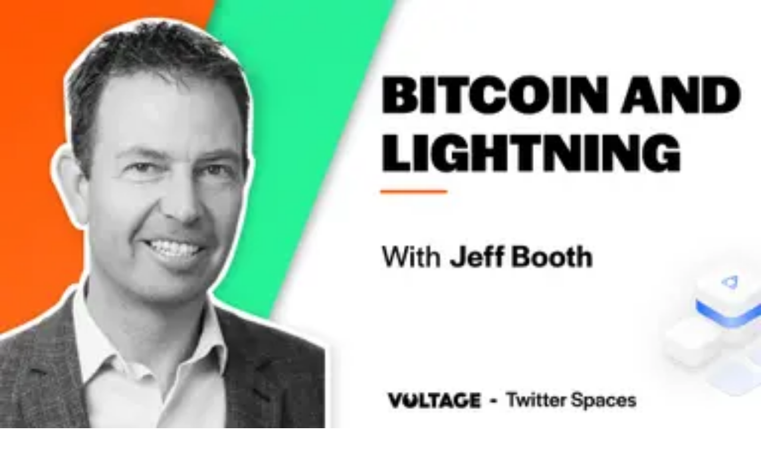

--- FILE ---
content_type: text/html; charset=utf-8
request_url: https://voltage.cloud/tag/jeff-booth
body_size: 8103
content:
<!DOCTYPE html><!--EQLdY6IKuBbIOZz6uwhaI--><html lang="en"><head><meta charSet="utf-8"/><meta name="viewport" content="width=device-width, initial-scale=1"/><link rel="stylesheet" href="/_next/static/chunks/722cf4d27ed7fe13.css" data-precedence="next"/><link rel="preload" as="script" fetchPriority="low" href="/_next/static/chunks/38c0289ad609a1cf.js"/><script src="/_next/static/chunks/7b5f2e0bb8299db4.js" async=""></script><script src="/_next/static/chunks/fabd62280298553f.js" async=""></script><script src="/_next/static/chunks/23b3f8d945e3808a.js" async=""></script><script src="/_next/static/chunks/666bd6dace655255.js" async=""></script><script src="/_next/static/chunks/turbopack-84773ee704bd8b80.js" async=""></script><script src="/_next/static/chunks/04555e5a9ef2db23.js" async=""></script><script src="/_next/static/chunks/eef1d1489aea7785.js" async=""></script><script src="/_next/static/chunks/7d1f85001b7acb31.js" async=""></script><script src="/_next/static/chunks/ead207470bfca375.js" async=""></script><script src="/_next/static/chunks/fbd1f88647860e3f.js" async=""></script><link rel="preload" href="https://use.typekit.net/cze0zox.css" as="style"/><link rel="preload" href="https://cdn-cookieyes.com/client_data/0fef91e2fdc99a49163eb5ac/script.js" as="script"/><link rel="preload" href="//js.hs-scripts.com/47416681.js" as="script"/><title>Jeff Booth Posts | Voltage</title><meta name="description" content="Browse all blog posts tagged with Jeff Booth."/><meta property="og:title" content="Jeff Booth Posts | Voltage"/><meta property="og:description" content="Browse all blog posts tagged with Jeff Booth."/><meta property="og:image" content="https://www.voltage.cloud/og-image.jpg"/><meta property="og:image:width" content="1920"/><meta property="og:image:height" content="1080"/><meta name="twitter:card" content="summary_large_image"/><meta name="twitter:title" content="Jeff Booth Posts | Voltage"/><meta name="twitter:description" content="Browse all blog posts tagged with Jeff Booth."/><meta name="twitter:image" content="https://www.voltage.cloud/og-image.jpg"/><link rel="icon" href="/favicon.ico?favicon.4adea0b8.ico" sizes="32x32" type="image/x-icon"/><link rel="stylesheet" href="https://use.typekit.net/cze0zox.css"/><script src="/_next/static/chunks/a6dad97d9634a72d.js" noModule=""></script></head><body class="antialiased"><div hidden=""><!--$--><!--/$--></div><noscript><iframe src="https://www.googletagmanager.com/ns.html?id=GTM-599NG6S" height="0" width="0" style="display:none;visibility:hidden"></iframe></noscript><header class="w-full bg-white shadow-[0px_4px_8px_0px_rgba(0,0,0,0.05)] sticky top-0 z-[1000]"><div class="max-w-[1280px] mx-auto px-6 lg:px-[24px] py-4 lg:py-[16px] flex items-center justify-between"><div class="relative"><a class="flex items-center h-4" href="/"><svg xmlns="http://www.w3.org/2000/svg" width="97" height="16" viewBox="0 0 104 16" fill="currentColor" class="h-4 w-auto"><path fill="#131626" d="M9.973 15.609 16.276.395h-5.03L8.138 8.589 5.03.395H0l6.303 15.214h3.67Zm21.846-7.607c.049-3.345-1.95-6.263-4.96-7.443l-1.291 4.164h1.96L23.28 12.45V6.62h-2.475l.89-6.414c-3.64.823-6.164 4.04-6.11 7.795-.064 4.412 3.433 8.085 8.117 7.998 4.685.087 8.181-3.586 8.117-7.998Zm11.938 3.39h-5.828V.395h-4.534v15.214h10.362v-4.217Zm2.44 4.217h4.533V4.524h3.972V.394H42.225v4.13h3.972V15.61ZM59.213.395l-6.26 15.214h4.792l.799-1.978h5.094l.8 1.978h4.791L62.97.395h-3.756Zm.54 9.671L61.09 6.59l1.339 3.477h-2.677Zm17.68-2.848 2.137 2.847c-.583 1.021-1.598 1.63-2.914 1.63-2.224 0-3.498-1.674-3.498-3.695s1.274-3.695 3.498-3.695c1.057 0 1.9.348 2.525 1.022l3.368-2.978C81.08.87 79.009.002 76.655.002 71.972-.085 68.476 3.588 68.54 8c-.065 4.412 3.432 8.085 8.117 7.998A7.82 7.82 0 0 0 84.663 8c0-.239-.022-.5-.043-.782h-7.188Zm19.234-2.607V.395H85.96v15.214h10.707v-4.217h-6.174v-1.63h5.483v-3.52h-5.483V4.61h6.174Z"></path><path fill="#131626" fill-rule="evenodd" d="M101.5 11.508a1.993 1.993 0 1 0 0 3.985 1.993 1.993 0 0 0 0-3.985ZM99 13.5a2.5 2.5 0 1 1 5 0 2.5 2.5 0 0 1-5 0Z" clip-rule="evenodd"></path><path fill="#131626" d="M101.364 13.295c.139 0 .241-.028.302-.081.061-.05.094-.137.094-.259 0-.12-.033-.203-.094-.256-.061-.05-.163-.076-.302-.076h-.285v.672h.285Zm-.285.465v.99h-.675v-2.617h1.031c.345 0 .596.058.756.175.162.114.241.297.241.548a.696.696 0 0 1-.124.427.72.72 0 0 1-.378.243.52.52 0 0 1 .248.145c.074.074.148.185.221.338l.368.74h-.718l-.32-.65a.696.696 0 0 0-.195-.266.44.44 0 0 0-.264-.073h-.191Z"></path></svg></a><div class="absolute left-0 top-[calc(100%+24px)] bg-white rounded-xl shadow-lg z-50 opacity-0 pointer-events-none" style="outline:6px solid rgba(200, 200, 200, 0.2);padding:30px;box-sizing:content-box;box-shadow:0 4px 8px rgba(0, 0, 0, 0.05);transition:opacity 0.4s cubic-bezier(0.25, 0.46, 0.45, 0.94), box-shadow 0.4s cubic-bezier(0.25, 0.46, 0.45, 0.94);will-change:opacity"><div class="flex flex-col gap-3"><a class="text-sm text-black hover:text-[#1966ff] transition-colors leading-[1.09] py-1.5 px-2 rounded whitespace-nowrap" href="/branding-guide">Branding guide</a><button class="text-sm text-black hover:text-[#1966ff] transition-colors leading-[1.09] py-1.5 px-2 rounded whitespace-nowrap text-left w-full">Download logo</button></div></div></div><nav class="hidden lg:flex items-center gap-4 lg:gap-[16px]"><div class="relative -mx-1 -my-1 px-1 py-1"><a class="flex items-center gap-1 px-3 py-3 text-base font-normal text-black hover:text-[#1966ff] transition-colors leading-[1.09] cursor-pointer" href="/product">Product</a></div><div class="relative -mx-1 -my-1 px-1 py-1"><button class="flex items-center gap-1 px-3 py-3 text-base font-normal transition-colors leading-[1.09] cursor-pointer text-black">Solutions<span class="inline-flex transition-all duration-300 rotate-0 scale-100" style="transition-timing-function:cubic-bezier(0.34, 1.56, 0.64, 1)"><svg class="w-6 h-6" width="24" height="24" viewBox="0 0 24 24" fill="none" xmlns="http://www.w3.org/2000/svg"><path d="M6 9L12 15L18 9" stroke="currentColor" stroke-width="2" stroke-linecap="round" stroke-linejoin="round"></path></svg></span></button><div class="absolute left-0 top-[calc(100%+24px)] bg-white rounded-xl shadow-lg opacity-0 pointer-events-none" style="outline:6px solid rgba(200, 200, 200, 0.2);padding:30px;box-sizing:content-box;box-shadow:0 4px 8px rgba(0, 0, 0, 0.05);transition:opacity 0.4s cubic-bezier(0.25, 0.46, 0.45, 0.94), box-shadow 0.4s cubic-bezier(0.25, 0.46, 0.45, 0.94);will-change:opacity"><div class="grid grid-cols-[1fr_1fr_1fr] gap-x-6 gap-y-2"><div class="contents"><h3 class="text-lg font-medium text-black leading-[1.09] col-span-3 ">Industries</h3><div class="flex flex-col gap-4"><a class="flex items-center gap-2 text-sm text-black hover:text-[#1966ff] transition-colors leading-[1.09] whitespace-nowrap py-1.5 px-2 -mx-2 rounded" href="/industry/exchanges"><span class="flex-shrink-0 w-[18px] h-[18px] flex items-center justify-center"><img alt="" loading="lazy" width="18" height="18" decoding="async" data-nimg="1" class="shrink-0" style="color:transparent" src="/_next/static/media/Exchange.961b90ab.svg"/></span><span>Exchanges</span></a><a class="flex items-center gap-2 text-sm text-black hover:text-[#1966ff] transition-colors leading-[1.09] whitespace-nowrap py-1.5 px-2 -mx-2 rounded" href="/industry/neo-banks"><span class="flex-shrink-0 w-[18px] h-[18px] flex items-center justify-center"><img alt="" loading="lazy" width="18" height="18" decoding="async" data-nimg="1" class="shrink-0" style="color:transparent" src="/_next/static/media/Mobile.d2d7e75e.svg"/></span><span>Neo-banks</span></a></div><div class="flex flex-col gap-4"><a class="flex items-center gap-2 text-sm text-black hover:text-[#1966ff] transition-colors leading-[1.09] whitespace-nowrap py-1.5 px-2 -mx-2 rounded" href="/industry/igaming"><span class="flex-shrink-0 w-[18px] h-[18px] flex items-center justify-center"><img alt="" loading="lazy" width="18" height="18" decoding="async" data-nimg="1" class="shrink-0" style="color:transparent" src="/_next/static/media/iGaming.63c6a393.svg"/></span><span>iGaming</span></a><a class="flex items-center gap-2 text-sm text-black hover:text-[#1966ff] transition-colors leading-[1.09] whitespace-nowrap py-1.5 px-2 -mx-2 rounded" href="/industry/digital-wallets"><span class="flex-shrink-0 w-[18px] h-[18px] flex items-center justify-center"><img alt="" loading="lazy" width="18" height="18" decoding="async" data-nimg="1" class="shrink-0" style="color:transparent" src="/_next/static/media/Lightning.bf9b5e11.svg"/></span><span>Digital wallets</span></a></div><div class="flex flex-col gap-4"><a class="flex items-center gap-2 text-sm text-black hover:text-[#1966ff] transition-colors leading-[1.09] whitespace-nowrap py-1.5 px-2 -mx-2 rounded" href="/industry/payment-service-providers"><span class="flex-shrink-0 w-[18px] h-[18px] flex items-center justify-center"><img alt="" loading="lazy" width="18" height="18" decoding="async" data-nimg="1" class="shrink-0" style="color:transparent" src="/_next/static/media/Bank.33dbd7ed.svg"/></span><span>Payment service providers</span></a></div></div><div class="contents"><h3 class="text-lg font-medium text-black leading-[1.09] col-span-3 mt-8">Use cases</h3><div class="flex flex-col gap-4"><a class="text-sm text-black hover:text-[#1966ff] transition-colors leading-[1.09] py-1.5 px-2 -mx-2 rounded whitespace-nowrap" href="/use-case/simplified-lightning">Simplified Lightning</a><a class="text-sm text-black hover:text-[#1966ff] transition-colors leading-[1.09] py-1.5 px-2 -mx-2 rounded whitespace-nowrap" href="/use-case/compliance">Compliance</a></div><div class="flex flex-col gap-4"><a class="text-sm text-black hover:text-[#1966ff] transition-colors leading-[1.09] py-1.5 px-2 -mx-2 rounded whitespace-nowrap" href="/use-case/fee-mitigation">Fee mitigation</a><a class="text-sm text-black hover:text-[#1966ff] transition-colors leading-[1.09] py-1.5 px-2 -mx-2 rounded whitespace-nowrap" href="/use-case/instant-settlement">Instant settlement</a></div><div class="flex flex-col gap-4"><a class="text-sm text-black hover:text-[#1966ff] transition-colors leading-[1.09] py-1.5 px-2 -mx-2 rounded whitespace-nowrap" href="/use-case/usd-settlement">USD Settlement</a><a class="text-sm text-black hover:text-[#1966ff] transition-colors leading-[1.09] py-1.5 px-2 -mx-2 rounded whitespace-nowrap" href="/use-case/global-reach">Global reach</a></div></div></div></div></div><div class="relative -mx-1 -my-1 px-1 py-1"><button class="flex items-center gap-1 px-3 py-3 text-base font-normal transition-colors leading-[1.09] cursor-pointer text-black">Resources<span class="inline-flex transition-all duration-300 rotate-0 scale-100" style="transition-timing-function:cubic-bezier(0.34, 1.56, 0.64, 1)"><svg class="w-6 h-6" width="24" height="24" viewBox="0 0 24 24" fill="none" xmlns="http://www.w3.org/2000/svg"><path d="M6 9L12 15L18 9" stroke="currentColor" stroke-width="2" stroke-linecap="round" stroke-linejoin="round"></path></svg></span></button><div class="absolute left-0 top-[calc(100%+24px)] bg-white rounded-xl shadow-lg opacity-0 pointer-events-none" style="outline:6px solid rgba(200, 200, 200, 0.2);padding:30px;box-sizing:content-box;box-shadow:0 4px 8px rgba(0, 0, 0, 0.05);transition:opacity 0.4s cubic-bezier(0.25, 0.46, 0.45, 0.94), box-shadow 0.4s cubic-bezier(0.25, 0.46, 0.45, 0.94);will-change:opacity"><div class="flex flex-col"><h3 class="text-lg font-medium text-black leading-[1.09] mb-6">Resources</h3><div class="flex flex-col gap-3"><a class="text-sm text-black hover:text-[#1966ff] transition-colors leading-[1.09] py-1.5 rounded whitespace-nowrap" href="/blog">Blog</a><a class="text-sm text-black hover:text-[#1966ff] transition-colors leading-[1.09] py-1.5 rounded whitespace-nowrap" href="/webinars">Webinars</a><a class="text-sm text-black hover:text-[#1966ff] transition-colors leading-[1.09] py-1.5 rounded whitespace-nowrap" href="/case-studies">Case Studies</a><a class="text-sm text-black hover:text-[#1966ff] transition-colors leading-[1.09] py-1.5 rounded whitespace-nowrap" href="/about-us">About Us</a></div></div></div></div><div class="relative -mx-1 -my-1 px-1 py-1"><a target="_blank" rel="noopener noreferrer" class="flex items-center gap-1 px-3 py-3 text-base font-normal text-black hover:text-[#1966ff] transition-colors leading-[1.09] cursor-pointer" href="http://docs.voltageapi.com/">Developers</a></div><div class="relative -mx-1 -my-1 px-1 py-1"><a class="flex items-center gap-1 px-3 py-3 text-base font-normal text-black hover:text-[#1966ff] transition-colors leading-[1.09] cursor-pointer" href="/plans">Pricing</a></div><div class="relative -mx-1 -my-1 px-1 py-1"><a class="flex items-center gap-1 px-3 py-3 text-base font-normal text-black hover:text-[#1966ff] transition-colors leading-[1.09] cursor-pointer" href="/support">Support</a></div></nav><div class="hidden lg:flex items-center gap-6"><a class="flex items-center px-4 py-2 border border-[#99bbff] rounded-lg text-base font-normal text-[#1966ff] hover:bg-[#99bbff]/10 transition-colors" href="https://app.voltage.cloud/">Log In</a><a class="flex items-center px-4 py-2 bg-[#1966ff] rounded-lg text-base font-normal text-white hover:bg-[#1555cc] transition-colors" href="https://app.voltage.cloud/login/new">Sign Up</a></div><button class="lg:hidden flex flex-col gap-1.5 p-2 cursor-pointer" aria-label="Toggle menu"><span class="w-6 h-0.5 bg-black transition-all "></span><span class="w-6 h-0.5 bg-black transition-all "></span><span class="w-6 h-0.5 bg-black transition-all "></span></button></div></header><main class="min-h-screen"><div class="min-h-screen bg-white"><div class="mx-auto flex max-w-6xl flex-col gap-12 px-6 py-12"><header class="space-y-6"><div><h1 class="text-4xl font-bold text-black">Jeff Booth</h1><p class="mt-2 text-lg text-gray-700">1<!-- --> <!-- -->post</p></div></header><section class="space-y-6"><h2 class="text-2xl font-semibold text-black">All posts</h2><div class="flex flex-col gap-6"><a class="group flex w-full flex-col gap-4 overflow-hidden rounded-2xl border border-gray-200 bg-white transition duration-300 hover:shadow-md sm:flex-row sm:gap-6" href="/blog/discussing-bitcoin-and-lightning-network-with-jeff-booth"><div class="relative aspect-[3/2] w-full flex-shrink-0 bg-gray-100 sm:w-1/2 sm:border-r sm:border-gray-200 md:w-[300px]"><img alt="Discussing Bitcoin and Lightning Network with Jeff Booth" loading="lazy" decoding="async" data-nimg="fill" class="object-cover transition duration-300 group-hover:scale-105" style="position:absolute;height:100%;width:100%;left:0;top:0;right:0;bottom:0;color:transparent" sizes="(max-width: 640px) 100vw, (max-width: 768px) 50vw, 300px" srcSet="/_next/image?url=%2Fblog%2Fdiscussing-bitcoin-and-lightning-network-with-jeff-booth%2Fhero.jpg&amp;w=384&amp;q=75 384w, /_next/image?url=%2Fblog%2Fdiscussing-bitcoin-and-lightning-network-with-jeff-booth%2Fhero.jpg&amp;w=640&amp;q=75 640w, /_next/image?url=%2Fblog%2Fdiscussing-bitcoin-and-lightning-network-with-jeff-booth%2Fhero.jpg&amp;w=750&amp;q=75 750w, /_next/image?url=%2Fblog%2Fdiscussing-bitcoin-and-lightning-network-with-jeff-booth%2Fhero.jpg&amp;w=828&amp;q=75 828w, /_next/image?url=%2Fblog%2Fdiscussing-bitcoin-and-lightning-network-with-jeff-booth%2Fhero.jpg&amp;w=1080&amp;q=75 1080w, /_next/image?url=%2Fblog%2Fdiscussing-bitcoin-and-lightning-network-with-jeff-booth%2Fhero.jpg&amp;w=1200&amp;q=75 1200w, /_next/image?url=%2Fblog%2Fdiscussing-bitcoin-and-lightning-network-with-jeff-booth%2Fhero.jpg&amp;w=1920&amp;q=75 1920w, /_next/image?url=%2Fblog%2Fdiscussing-bitcoin-and-lightning-network-with-jeff-booth%2Fhero.jpg&amp;w=2048&amp;q=75 2048w, /_next/image?url=%2Fblog%2Fdiscussing-bitcoin-and-lightning-network-with-jeff-booth%2Fhero.jpg&amp;w=3840&amp;q=75 3840w" src="/_next/image?url=%2Fblog%2Fdiscussing-bitcoin-and-lightning-network-with-jeff-booth%2Fhero.jpg&amp;w=3840&amp;q=75"/></div><div class="flex flex-1 flex-col justify-center gap-2 px-4 pb-4 sm:px-0 sm:py-4"><h3 class="text-xl font-semibold text-black group-hover:text-blue-600 transition-colors">Discussing Bitcoin and Lightning Network with Jeff Booth</h3><p class="text-gray-700 line-clamp-2"></p><div class="flex items-center gap-3 text-sm text-gray-600"><span>By <!-- -->Bobby Shell</span><span>•</span><span>June 15, 2022</span></div></div></a></div></section></div></div><!--$--><!--/$--></main><footer class="bg-[#07080e] w-full"><div class="max-w-[1280px] mx-auto px-6 py-16 lg:py-[64px]"><div class="grid grid-cols-1 sm:grid-cols-2 lg:grid-cols-4 gap-10 lg:gap-6 mb-16 lg:mb-16"><div class="flex flex-col gap-4"><h3 class="text-[20px] font-medium text-[#808080] leading-[normal]">Industries</h3><nav class="flex flex-col gap-4"><a class="text-[16px] font-normal text-white hover:text-[#1966ff] transition-colors leading-[normal]" href="/industry/igaming">iGaming</a><a class="text-[16px] font-normal text-white hover:text-[#1966ff] transition-colors leading-[normal]" href="/industry/exchanges">Exchanges</a><a class="text-[16px] font-normal text-white hover:text-[#1966ff] transition-colors leading-[normal]" href="/industry/payment-service-providers">Payment service providers</a><a class="text-[16px] font-normal text-white hover:text-[#1966ff] transition-colors leading-[normal]" href="/industry/neo-banks">Neo-banks</a><a class="text-[16px] font-normal text-white hover:text-[#1966ff] transition-colors leading-[normal]" href="/industry/digital-wallets">Digital Wallets</a></nav></div><div class="flex flex-col gap-4"><h3 class="text-[20px] font-medium text-[#808080] leading-[normal]">Use Cases</h3><nav class="flex flex-col gap-4"><a class="text-[16px] font-normal text-white hover:text-[#1966ff] transition-colors leading-[normal]" href="/use-case/simplified-lightning">Simplified Lightning</a><a class="text-[16px] font-normal text-white hover:text-[#1966ff] transition-colors leading-[normal]" href="/use-case/compliance">Compliance</a><a class="text-[16px] font-normal text-white hover:text-[#1966ff] transition-colors leading-[normal]" href="/use-case/fee-mitigation">Fee mitigation</a><a class="text-[16px] font-normal text-white hover:text-[#1966ff] transition-colors leading-[normal]" href="/use-case/instant-settlement">Instant settlement</a><a class="text-[16px] font-normal text-white hover:text-[#1966ff] transition-colors leading-[normal]" href="/use-case/usd-settlement">USD settlement</a><a class="text-[16px] font-normal text-white hover:text-[#1966ff] transition-colors leading-[normal]" href="/use-case/global-reach">Global reach</a></nav></div><div class="flex flex-col gap-4"><h3 class="text-[20px] font-medium text-[#808080] leading-[normal]">Company</h3><nav class="flex flex-col gap-4"><a class="text-[16px] font-normal text-white hover:text-[#1966ff] transition-colors leading-[normal]" href="/product">Product</a><a class="text-[16px] font-normal text-white hover:text-[#1966ff] transition-colors leading-[normal]" href="/about-us">About Us</a><a class="text-[16px] font-normal text-white hover:text-[#1966ff] transition-colors leading-[normal]" href="/case-studies">Case Studies</a><a class="text-[16px] font-normal text-white hover:text-[#1966ff] transition-colors leading-[normal]" href="/blog">Blog</a><a class="text-[16px] font-normal text-white hover:text-[#1966ff] transition-colors leading-[normal]" href="/webinars">Webinars</a><a class="text-[16px] font-normal text-white hover:text-[#1966ff] transition-colors leading-[normal]" href="/support">Support</a><a class="text-[16px] font-normal text-white hover:text-[#1966ff] transition-colors leading-[normal]" href="/branding-guide">Brand Guide</a></nav></div><div class="flex flex-col gap-4"><h3 class="text-[20px] font-medium text-[#808080] leading-[normal]">Developers</h3><nav class="flex flex-col gap-4"><a href="http://docs.voltageapi.com/" target="_blank" rel="noopener noreferrer" class="text-[16px] font-normal text-white hover:text-[#1966ff] transition-colors leading-[normal]">API Docs</a><a href="https://docs.voltage.cloud/" target="_blank" rel="noopener noreferrer" class="text-[16px] font-normal text-white hover:text-[#1966ff] transition-colors leading-[normal]">Infrastructure Docs</a><a href="https://status.voltage.cloud/" target="_blank" rel="noopener noreferrer" class="text-[16px] font-normal text-white hover:text-[#1966ff] transition-colors leading-[normal]">Status</a><a class="text-[16px] font-normal text-white hover:text-[#1966ff] transition-colors leading-[normal]" href="/llms.txt">llms.txt</a></nav></div></div><div class="flex justify-center mb-16 lg:mb-16 w-full"><div class="w-full h-auto"><svg width="1072" height="185" viewBox="0 0 1072 185" fill="none" xmlns="http://www.w3.org/2000/svg" class="max-w-full w-full h-auto"><g opacity="0.25"><path d="M1067.5 8.8241V54.2352H999.545V73.1776H1059.9V110.932H999.545V129.877H1067.5V175.287H950.65V8.8241H1067.5Z" stroke="white"></path><path d="M847.731 4.51672H847.74C873.313 4.51672 895.838 13.8924 911.874 29.8322L875.568 61.9366C868.607 54.6394 859.316 50.8868 847.74 50.8868C835.369 50.8869 825.607 55.5475 818.943 63.046C812.286 70.5373 808.749 80.8282 808.749 92.0548C808.749 103.282 812.286 113.574 818.943 121.066C825.607 128.565 835.369 133.226 847.74 133.226C862.407 133.226 873.743 126.437 880.25 115.029L880.413 114.744L880.216 114.482L857.295 83.9445H934.951C935.177 86.8824 935.39 89.5769 935.39 92.0548V92.0646C936.335 140.351 897.595 180.545 847.75 179.594H847.731C796.459 180.546 758.193 140.349 758.902 92.0626V92.048C758.199 44.1386 795.863 4.19356 846.532 4.50208L847.731 4.51672Z" stroke="white"></path><path d="M696.759 8.8241L765.252 175.289H713.589L704.924 153.831L704.798 153.517H648.05L647.923 153.831L639.258 175.289H587.595L656.088 8.8241H696.759ZM675.957 76.326L661.227 114.602L660.965 115.282H691.884L691.622 114.602L676.891 76.326L676.424 75.1141L675.957 76.326Z" stroke="white"></path><path d="M605.593 8.8241V53.2792H561.874V175.287H512.976V53.2792H469.258V8.8241H605.593Z" stroke="white"></path><path d="M420.975 8.8241V129.877H485.127V175.287H372.079V8.8241H420.975Z" stroke="white"></path><path d="M232.506 76.7914L232.428 77.3607H258.197V77.3627H259.74V141.027L260.679 141.267L307.441 56.2015L307.849 55.4603H286.099L299.95 10.8002C332.611 23.8297 354.262 55.626 353.727 92.0482V92.0629C354.435 140.349 316.171 180.546 264.9 179.594L264.891 179.593L264.882 179.594C213.609 180.546 175.344 140.349 176.053 92.0629V92.0482C175.453 51.203 202.748 16.1695 242.198 6.90857L232.506 76.7914Z" stroke="white"></path><path d="M59.0146 8.8241L93.1084 98.6913L93.5752 99.9237L94.043 98.6913L128.135 8.8241H182.403L113.438 175.288H73.7139L4.74805 8.8241H59.0146Z" stroke="white"></path></g><g><path d="M1067.5 8.8241V54.2352H999.545V73.1776H1059.9V110.932H999.545V129.877H1067.5V175.287H950.65V8.8241H1067.5Z" stroke="url(#paint0_linear_2973_31075)"></path><path d="M847.731 4.51672H847.74C873.313 4.51672 895.838 13.8924 911.874 29.8322L875.568 61.9366C868.607 54.6394 859.316 50.8868 847.74 50.8868C835.369 50.8869 825.607 55.5475 818.943 63.046C812.286 70.5373 808.749 80.8282 808.749 92.0548C808.749 103.282 812.286 113.574 818.943 121.066C825.607 128.565 835.369 133.226 847.74 133.226C862.407 133.226 873.743 126.437 880.25 115.029L880.413 114.744L880.216 114.482L857.295 83.9445H934.951C935.177 86.8824 935.39 89.5769 935.39 92.0548V92.0646C936.335 140.351 897.595 180.545 847.75 179.594H847.731C796.459 180.546 758.193 140.349 758.902 92.0626V92.048C758.199 44.1386 795.863 4.19356 846.532 4.50208L847.731 4.51672Z" stroke="url(#paint1_linear_2973_31075)"></path><path d="M696.759 8.8241L765.252 175.289H713.589L704.924 153.831L704.798 153.517H648.05L647.923 153.831L639.258 175.289H587.595L656.088 8.8241H696.759ZM675.957 76.326L661.227 114.602L660.965 115.282H691.884L691.622 114.602L676.891 76.326L676.424 75.1141L675.957 76.326Z" stroke="url(#paint2_linear_2973_31075)"></path><path d="M605.593 8.8241V53.2792H561.874V175.287H512.976V53.2792H469.258V8.8241H605.593Z" stroke="url(#paint3_linear_2973_31075)"></path><path d="M420.975 8.8241V129.877H485.127V175.287H372.079V8.8241H420.975Z" stroke="url(#paint4_linear_2973_31075)"></path><path d="M232.506 76.7914L232.428 77.3607H258.197V77.3627H259.74V141.027L260.679 141.267L307.441 56.2015L307.849 55.4603H286.099L299.95 10.8002C332.611 23.8297 354.262 55.626 353.727 92.0482V92.0629C354.435 140.349 316.171 180.546 264.9 179.594L264.891 179.593L264.882 179.594C213.609 180.546 175.344 140.349 176.053 92.0629V92.0482C175.453 51.203 202.748 16.1695 242.198 6.90857L232.506 76.7914Z" stroke="url(#paint5_linear_2973_31075)"></path><path d="M59.0146 8.8241L93.1084 98.6913L93.5752 99.9237L94.043 98.6913L128.135 8.8241H182.403L113.438 175.288H73.7139L4.74805 8.8241H59.0146Z" stroke="url(#paint6_linear_2973_31075)"></path></g><defs><linearGradient id="paint0_linear_2973_31075" x1="950.15" y1="92.0558" x2="1068" y2="92.0558" gradientUnits="userSpaceOnUse"><stop stop-color="#FFE600"></stop><stop offset="1" stop-color="#FF5000"></stop></linearGradient><linearGradient id="paint1_linear_2973_31075" x1="758.393" y1="92.0552" x2="935.907" y2="92.0552" gradientUnits="userSpaceOnUse"><stop stop-color="#FFE600"></stop><stop offset="1" stop-color="#FF5000"></stop></linearGradient><linearGradient id="paint2_linear_2973_31075" x1="586.849" y1="92.0564" x2="765.998" y2="92.0564" gradientUnits="userSpaceOnUse"><stop stop-color="#FFE600"></stop><stop offset="1" stop-color="#FF5000"></stop></linearGradient><linearGradient id="paint3_linear_2973_31075" x1="468.758" y1="92.0558" x2="606.093" y2="92.0558" gradientUnits="userSpaceOnUse"><stop stop-color="#FFE600"></stop><stop offset="1" stop-color="#FF5000"></stop></linearGradient><linearGradient id="paint4_linear_2973_31075" x1="371.579" y1="92.0558" x2="485.627" y2="92.0558" gradientUnits="userSpaceOnUse"><stop stop-color="#FFE600"></stop><stop offset="1" stop-color="#FF5000"></stop></linearGradient><linearGradient id="paint5_linear_2973_31075" x1="175.543" y1="93.1842" x2="354.237" y2="93.1842" gradientUnits="userSpaceOnUse"><stop stop-color="#FFE600"></stop><stop offset="1" stop-color="#FF5000"></stop></linearGradient><linearGradient id="paint6_linear_2973_31075" x1="4" y1="92.0558" x2="183.151" y2="92.0558" gradientUnits="userSpaceOnUse"><stop stop-color="#FFE600"></stop><stop offset="1" stop-color="#FF5000"></stop></linearGradient></defs></svg></div></div><div class="flex flex-col md:flex-row items-start md:items-center justify-between gap-4 md:gap-0 pt-8"><div class="flex items-center gap-4"><img alt="AICPA SOC" loading="lazy" width="60" height="60" decoding="async" data-nimg="1" class="flex-shrink-0" style="color:transparent" srcSet="/_next/image?url=%2F_next%2Fstatic%2Fmedia%2Fsoc.b2c73e9b.png&amp;w=64&amp;q=75 1x, /_next/image?url=%2F_next%2Fstatic%2Fmedia%2Fsoc.b2c73e9b.png&amp;w=128&amp;q=75 2x" src="/_next/image?url=%2F_next%2Fstatic%2Fmedia%2Fsoc.b2c73e9b.png&amp;w=128&amp;q=75"/><div class="flex flex-col gap-1"><p class="text-[14px] font-normal text-[#666666] leading-[normal]">© 2020 - <!-- -->2026<!-- --> Voltage. All rights reserved.</p><p class="text-[14px] font-normal text-[#666666] leading-[normal]">Voltage Credit, LLC | NMLS ID: 2676234</p></div></div><div class="flex gap-6 text-[14px] font-normal text-[#959595] leading-[normal]"><a class="underline hover:text-white transition-colors" href="/privacy">Privacy Policy</a><a class="underline hover:text-white transition-colors" href="/terms">Terms of Service</a></div></div></div></footer><noscript><img height="1" width="1" style="display:none" alt="" src="https://px.ads.linkedin.com/collect/?pid=5918154&amp;fmt=gif"/></noscript><script src="/_next/static/chunks/38c0289ad609a1cf.js" id="_R_" async=""></script><script>(self.__next_f=self.__next_f||[]).push([0])</script><script>self.__next_f.push([1,"1:\"$Sreact.fragment\"\n3:I[32876,[\"/_next/static/chunks/04555e5a9ef2db23.js\",\"/_next/static/chunks/eef1d1489aea7785.js\"],\"\"]\n4:I[70119,[\"/_next/static/chunks/04555e5a9ef2db23.js\",\"/_next/static/chunks/eef1d1489aea7785.js\"],\"default\"]\n5:I[43100,[\"/_next/static/chunks/7d1f85001b7acb31.js\",\"/_next/static/chunks/ead207470bfca375.js\"],\"default\"]\n6:I[90529,[\"/_next/static/chunks/7d1f85001b7acb31.js\",\"/_next/static/chunks/ead207470bfca375.js\"],\"default\"]\n7:I[48978,[\"/_next/static/chunks/04555e5a9ef2db23.js\",\"/_next/static/chunks/eef1d1489aea7785.js\",\"/_next/static/chunks/fbd1f88647860e3f.js\"],\"default\"]\n12:I[50083,[],\"default\"]\n:HL[\"/_next/static/chunks/722cf4d27ed7fe13.css\",\"style\"]\n:HL[\"https://use.typekit.net/cze0zox.css\",\"style\"]\n2:[\"$\",\"iframe\",null,{\"src\":\"https://www.googletagmanager.com/ns.html?id=GTM-599NG6S\",\"height\":\"0\",\"width\":\"0\",\"style\":{\"display\":\"none\",\"visibility\":\"hidden\"}}]\n"])</script><script>self.__next_f.push([1,"0:{\"P\":null,\"b\":\"EQLdY6IKuBbIOZz6uwhaI\",\"c\":[\"\",\"tag\",\"jeff-booth\"],\"q\":\"\",\"i\":false,\"f\":[[[\"\",{\"children\":[\"tag\",{\"children\":[[\"slug\",\"jeff-booth\",\"d\"],{\"children\":[\"__PAGE__\",{}]}]}]},\"$undefined\",\"$undefined\",true],[[\"$\",\"$1\",\"c\",{\"children\":[[[\"$\",\"link\",\"0\",{\"rel\":\"stylesheet\",\"href\":\"/_next/static/chunks/722cf4d27ed7fe13.css\",\"precedence\":\"next\",\"crossOrigin\":\"$undefined\",\"nonce\":\"$undefined\"}],[\"$\",\"script\",\"script-0\",{\"src\":\"/_next/static/chunks/04555e5a9ef2db23.js\",\"async\":true,\"nonce\":\"$undefined\"}],[\"$\",\"script\",\"script-1\",{\"src\":\"/_next/static/chunks/eef1d1489aea7785.js\",\"async\":true,\"nonce\":\"$undefined\"}]],[\"$\",\"html\",null,{\"lang\":\"en\",\"children\":[[\"$\",\"head\",null,{\"children\":[\"$\",\"link\",null,{\"rel\":\"stylesheet\",\"href\":\"https://use.typekit.net/cze0zox.css\"}]}],[\"$\",\"body\",null,{\"className\":\"antialiased\",\"children\":[[\"$\",\"noscript\",null,{\"children\":\"$2\"}],[\"$\",\"$L3\",null,{\"id\":\"cookieyes\",\"src\":\"https://cdn-cookieyes.com/client_data/0fef91e2fdc99a49163eb5ac/script.js\",\"strategy\":\"afterInteractive\"}],[\"$\",\"$L3\",null,{\"id\":\"google-tag-manager\",\"strategy\":\"afterInteractive\",\"dangerouslySetInnerHTML\":{\"__html\":\"(function(w,d,s,l,i){w[l]=w[l]||[];w[l].push({'gtm.start':\\nnew Date().getTime(),event:'gtm.js'});var f=d.getElementsByTagName(s)[0],\\nj=d.createElement(s),dl=l!='dataLayer'?'\u0026l='+l:'';j.async=true;j.src=\\n'https://www.googletagmanager.com/gtm.js?id='+i+dl;f.parentNode.insertBefore(j,f);\\n})(window,document,'script','dataLayer','GTM-599NG6S');\"}}],[\"$\",\"$L3\",null,{\"id\":\"hs-script-loader\",\"src\":\"//js.hs-scripts.com/47416681.js\",\"strategy\":\"afterInteractive\"}],[\"$\",\"$L3\",null,{\"id\":\"reb2b\",\"strategy\":\"afterInteractive\",\"dangerouslySetInnerHTML\":{\"__html\":\"!function () {var reb2b = window.reb2b = window.reb2b || []; if (reb2b.invoked) return;reb2b.invoked = true;reb2b.methods = [\\\"identify\\\", \\\"collect\\\"]; reb2b.factory = function (method) {return function () {var args = Array.prototype.slice.call(arguments); args.unshift(method);reb2b.push(args);return reb2b;};}; for (var i = 0; i \u003c reb2b.methods.length; i++) {var key = reb2b.methods[i];reb2b[key] = reb2b.factory(key);} reb2b.load = function (key) {var script = document.createElement(\\\"script\\\");script.type = \\\"text/javascript\\\";script.async = true; script.src = \\\"https://s3-us-west-2.amazonaws.com/b2bjsstore/b/\\\" + key + \\\"/reb2b.js.gz\\\"; var first = document.getElementsByTagName(\\\"script\\\")[0]; first.parentNode.insertBefore(script, first);}; reb2b.SNIPPET_VERSION = \\\"1.0.1\\\";reb2b.load(\\\"GOYPYHV19DOX\\\");}();\"}}],[\"$\",\"$L3\",null,{\"id\":\"microsoft-clarity\",\"strategy\":\"afterInteractive\",\"dangerouslySetInnerHTML\":{\"__html\":\"(function(c,l,a,r,i,t,y){\\n        c[a]=c[a]||function(){(c[a].q=c[a].q||[]).push(arguments)};\\n        t=l.createElement(r);t.async=1;t.src=\\\"https://www.clarity.ms/tag/\\\"+i+\\\"?ref=Webflow\\\";\\n        y=l.getElementsByTagName(r)[0];y.parentNode.insertBefore(t,y);\\n    })(window, document, \\\"clarity\\\", \\\"script\\\", \\\"r9q802vp4q\\\");\"}}],[\"$\",\"$L4\",null,{}],[\"$\",\"main\",null,{\"className\":\"min-h-screen\",\"children\":[\"$\",\"$L5\",null,{\"parallelRouterKey\":\"children\",\"error\":\"$undefined\",\"errorStyles\":\"$undefined\",\"errorScripts\":\"$undefined\",\"template\":[\"$\",\"$L6\",null,{}],\"templateStyles\":\"$undefined\",\"templateScripts\":\"$undefined\",\"notFound\":[[\"$\",\"div\",null,{\"className\":\"bg-white min-h-[calc(100vh-80px)] flex items-center justify-center px-4 py-16\",\"children\":[\"$\",\"div\",null,{\"className\":\"max-w-2xl mx-auto text-center\",\"children\":[[\"$\",\"h1\",null,{\"className\":\"text-[120px] md:text-[180px] font-bold text-[#1966FF] leading-none mb-6\",\"children\":\"404\"}],[\"$\",\"h2\",null,{\"className\":\"text-3xl md:text-4xl font-bold text-[#171717] mb-4\",\"children\":\"Page Not Found\"}],[\"$\",\"p\",null,{\"className\":\"text-lg text-[#666666] mb-8 max-w-md mx-auto\",\"children\":\"The page you're looking for doesn't exist or has been moved.\"}],[\"$\",\"$L7\",null,{\"variant\":\"primary\",\"text\":\"Back to Homepage\",\"href\":\"/\"}],[\"$\",\"div\",null,{\"className\":\"mt-12 pt-8 border-t border-gray-200\",\"children\":[[\"$\",\"p\",null,{\"className\":\"text-sm text-[#666666] mb-4\",\"children\":\"You might be looking for:\"}],[\"$\",\"div\",null,{\"className\":\"flex flex-wrap justify-center gap-4 text-sm\",\"children\":[\"$L8\",\"$L9\",\"$La\",\"$Lb\"]}]]}]]}]}],[]],\"forbidden\":\"$undefined\",\"unauthorized\":\"$undefined\"}]}],\"$Lc\",\"$Ld\"]}]]}]]}],{\"children\":[\"$Le\",{\"children\":[\"$Lf\",{\"children\":[\"$L10\",{},null,false,false]},null,false,false]},null,false,false]},null,false,false],\"$L11\",false]],\"m\":\"$undefined\",\"G\":[\"$12\",[]],\"S\":true}\n"])</script><script>self.__next_f.push([1,"13:I[92321,[\"/_next/static/chunks/04555e5a9ef2db23.js\",\"/_next/static/chunks/eef1d1489aea7785.js\"],\"\"]\n14:I[56691,[\"/_next/static/chunks/04555e5a9ef2db23.js\",\"/_next/static/chunks/eef1d1489aea7785.js\"],\"default\"]\n17:I[41640,[\"/_next/static/chunks/7d1f85001b7acb31.js\",\"/_next/static/chunks/ead207470bfca375.js\"],\"OutletBoundary\"]\n18:\"$Sreact.suspense\"\n1a:I[41640,[\"/_next/static/chunks/7d1f85001b7acb31.js\",\"/_next/static/chunks/ead207470bfca375.js\"],\"ViewportBoundary\"]\n1c:I[41640,[\"/_next/static/chunks/7d1f85001b7acb31.js\",\"/_next/static/chunks/ead207470bfca375.js\"],\"MetadataBoundary\"]\n8:[\"$\",\"$L13\",null,{\"href\":\"/product\",\"className\":\"text-[#1966FF] hover:text-[#1452CC] transition-colors\",\"children\":\"Product\"}]\n9:[\"$\",\"$L13\",null,{\"href\":\"/blog\",\"className\":\"text-[#1966FF] hover:text-[#1452CC] transition-colors\",\"children\":\"Blog\"}]\na:[\"$\",\"$L13\",null,{\"href\":\"/case-studies\",\"className\":\"text-[#1966FF] hover:text-[#1452CC] transition-colors\",\"children\":\"Case Studies\"}]\nb:[\"$\",\"$L13\",null,{\"href\":\"/support\",\"className\":\"text-[#1966FF] hover:text-[#1452CC] transition-colors\",\"children\":\"Support\"}]\nc:[\"$\",\"$L14\",null,{}]\n15:[\"$\",\"img\",null,{\"height\":\"1\",\"width\":\"1\",\"style\":{\"display\":\"none\"},\"alt\":\"\",\"src\":\"https://px.ads.linkedin.com/collect/?pid=5918154\u0026fmt=gif\"}]\nd:[[\"$\",\"$L3\",null,{\"id\":\"linkedin-partner-id\",\"strategy\":\"afterInteractive\",\"dangerouslySetInnerHTML\":{\"__html\":\"_linkedin_partner_id = \\\"5918154\\\";\\nwindow._linkedin_data_partner_ids = window._linkedin_data_partner_ids || [];\\nwindow._linkedin_data_partner_ids.push(_linkedin_partner_id);\"}}],[\"$\",\"$L3\",null,{\"id\":\"linkedin-insight\",\"strategy\":\"afterInteractive\",\"dangerouslySetInnerHTML\":{\"__html\":\"(function(l) {\\nif (!l){window.lintrk = function(a,b){window.lintrk.q.push([a,b])};\\nwindow.lintrk.q=[]}\\nvar s = document.getElementsByTagName(\\\"script\\\")[0];\\nvar b = document.createElement(\\\"script\\\");\\nb.type = \\\"text/javascript\\\";b.async = true;\\nb.src = \\\"https://snap.licdn.com/li.lms-analytics/insight.min.js\\\";\\ns.parentNode.insertBefore(b, s);})(window.lintrk);\"}}],[\"$\",\"noscript\",null,{\"children\":\"$15\"}]]\ne:[\"$\",\"$1\",\"c\",{\"children\":[null,[\"$\",\"$L5\",null,{\"parallelRouterKey\":\"children\",\"error\":\"$undefined\",\"errorStyles\":\"$undefined\",\"errorScripts\":\"$undefined\",\"template\":[\"$\",\"$L6\",null,{}],\"templateStyles\":\"$undefined\",\"templateScripts\":\"$undefined\",\"notFound\":\"$undefined\",\"forbidden\":\"$undefined\",\"unauthorized\":\"$undefined\"}]]}]\nf:[\"$\",\"$1\",\"c\",{\"children\":[null,[\"$\",\"$L5\",null,{\"parallelRouterKey\":\"children\",\"error\":\"$undefined\",\"errorStyles\":\"$undefined\",\"errorScripts\":\"$undefined\",\"template\":[\"$\",\"$L6\",null,{}],\"templateStyles\":\"$undefined\",\"templateScripts\":\"$undefined\",\"notFound\":\"$undefined\",\"forbidden\":\"$undefined\",\"unauthorized\":\"$undefined\"}]]}]\n10:[\"$\",\"$1\",\"c\",{\"children\":[\"$L16\",null,[\"$\",\"$L17\",null,{\"children\":[\"$\",\"$18\",null,{\"name\":\"Next.MetadataOutlet\",\"children\":\"$@19\"}]}]]}]\n11:[\"$\",\"$1\",\"h\",{\"children\":[null,[\"$\",\"$L1a\",null,{\"children\":\"$@1b\"}],[\"$\",\"div\",null,{\"hidden\":true,\"children\":[\"$\",\"$L1c\",null,{\"children\":[\"$\",\"$18\",null,{\"name\":\"Next.Metadata\",\"children\":\"$@1d\"}]}]}],null]}]\n"])</script><script>self.__next_f.push([1,"1e:I[64596,[\"/_next/static/chunks/04555e5a9ef2db23.js\",\"/_next/static/chunks/eef1d1489aea7785.js\"],\"Image\"]\n"])</script><script>self.__next_f.push([1,"16:[\"$\",\"div\",null,{\"className\":\"min-h-screen bg-white\",\"children\":[\"$\",\"div\",null,{\"className\":\"mx-auto flex max-w-6xl flex-col gap-12 px-6 py-12\",\"children\":[[\"$\",\"header\",null,{\"className\":\"space-y-6\",\"children\":[\"$\",\"div\",null,{\"children\":[[\"$\",\"h1\",null,{\"className\":\"text-4xl font-bold text-black\",\"children\":\"Jeff Booth\"}],[\"$\",\"p\",null,{\"className\":\"mt-2 text-lg text-gray-700\",\"children\":[1,\" \",\"post\"]}]]}]}],[\"$\",\"section\",null,{\"className\":\"space-y-6\",\"children\":[[\"$\",\"h2\",null,{\"className\":\"text-2xl font-semibold text-black\",\"children\":\"All posts\"}],[\"$\",\"div\",null,{\"className\":\"flex flex-col gap-6\",\"children\":[[\"$\",\"$L13\",\"discussing-bitcoin-and-lightning-network-with-jeff-booth\",{\"href\":\"/blog/discussing-bitcoin-and-lightning-network-with-jeff-booth\",\"className\":\"group flex w-full flex-col gap-4 overflow-hidden rounded-2xl border border-gray-200 bg-white transition duration-300 hover:shadow-md sm:flex-row sm:gap-6\",\"children\":[[\"$\",\"div\",null,{\"className\":\"relative aspect-[3/2] w-full flex-shrink-0 bg-gray-100 sm:w-1/2 sm:border-r sm:border-gray-200 md:w-[300px]\",\"children\":[\"$\",\"$L1e\",null,{\"src\":\"/blog/discussing-bitcoin-and-lightning-network-with-jeff-booth/hero.jpg\",\"alt\":\"Discussing Bitcoin and Lightning Network with Jeff Booth\",\"fill\":true,\"sizes\":\"(max-width: 640px) 100vw, (max-width: 768px) 50vw, 300px\",\"className\":\"object-cover transition duration-300 group-hover:scale-105\"}]}],[\"$\",\"div\",null,{\"className\":\"flex flex-1 flex-col justify-center gap-2 px-4 pb-4 sm:px-0 sm:py-4\",\"children\":[[\"$\",\"h3\",null,{\"className\":\"text-xl font-semibold text-black group-hover:text-blue-600 transition-colors\",\"children\":\"Discussing Bitcoin and Lightning Network with Jeff Booth\"}],[\"$\",\"p\",null,{\"className\":\"text-gray-700 line-clamp-2\",\"children\":\"\"}],[\"$\",\"div\",null,{\"className\":\"flex items-center gap-3 text-sm text-gray-600\",\"children\":[[\"$\",\"span\",null,{\"children\":[\"By \",\"Bobby Shell\"]}],[\"$\",\"span\",null,{\"children\":\"•\"}],[\"$\",\"span\",null,{\"children\":\"June 15, 2022\"}]]}]]}]]}]]}]]}]]}]}]\n"])</script><script>self.__next_f.push([1,"1b:[[\"$\",\"meta\",\"0\",{\"charSet\":\"utf-8\"}],[\"$\",\"meta\",\"1\",{\"name\":\"viewport\",\"content\":\"width=device-width, initial-scale=1\"}]]\n"])</script><script>self.__next_f.push([1,"1f:I[62922,[\"/_next/static/chunks/7d1f85001b7acb31.js\",\"/_next/static/chunks/ead207470bfca375.js\"],\"IconMark\"]\n1d:[[\"$\",\"title\",\"0\",{\"children\":\"Jeff Booth Posts | Voltage\"}],[\"$\",\"meta\",\"1\",{\"name\":\"description\",\"content\":\"Browse all blog posts tagged with Jeff Booth.\"}],[\"$\",\"meta\",\"2\",{\"property\":\"og:title\",\"content\":\"Jeff Booth Posts | Voltage\"}],[\"$\",\"meta\",\"3\",{\"property\":\"og:description\",\"content\":\"Browse all blog posts tagged with Jeff Booth.\"}],[\"$\",\"meta\",\"4\",{\"property\":\"og:image\",\"content\":\"https://www.voltage.cloud/og-image.jpg\"}],[\"$\",\"meta\",\"5\",{\"property\":\"og:image:width\",\"content\":\"1920\"}],[\"$\",\"meta\",\"6\",{\"property\":\"og:image:height\",\"content\":\"1080\"}],[\"$\",\"meta\",\"7\",{\"name\":\"twitter:card\",\"content\":\"summary_large_image\"}],[\"$\",\"meta\",\"8\",{\"name\":\"twitter:title\",\"content\":\"Jeff Booth Posts | Voltage\"}],[\"$\",\"meta\",\"9\",{\"name\":\"twitter:description\",\"content\":\"Browse all blog posts tagged with Jeff Booth.\"}],[\"$\",\"meta\",\"10\",{\"name\":\"twitter:image\",\"content\":\"https://www.voltage.cloud/og-image.jpg\"}],[\"$\",\"link\",\"11\",{\"rel\":\"icon\",\"href\":\"/favicon.ico?favicon.4adea0b8.ico\",\"sizes\":\"32x32\",\"type\":\"image/x-icon\"}],[\"$\",\"$L1f\",\"12\",{}]]\n19:null\n"])</script></body></html>

--- FILE ---
content_type: text/css;charset=utf-8
request_url: https://use.typekit.net/cze0zox.css
body_size: 645
content:
/*
 * The Typekit service used to deliver this font or fonts for use on websites
 * is provided by Adobe and is subject to these Terms of Use
 * http://www.adobe.com/products/eulas/tou_typekit. For font license
 * information, see the list below.
 *
 * halyard-display-variable:
 *   - http://typekit.com/eulas/00000000000000007757d4f8
 *   - http://typekit.com/eulas/00000000000000007757d4f7
 * halyard-micro-variable:
 *   - http://typekit.com/eulas/00000000000000007757d4f6
 *   - http://typekit.com/eulas/00000000000000007757d4f5
 * halyard-text-variable:
 *   - http://typekit.com/eulas/00000000000000007757d4fa
 *   - http://typekit.com/eulas/00000000000000007757d4f9
 *
 * © 2009-2026 Adobe Systems Incorporated. All Rights Reserved.
 */
/*{"last_published":"2025-02-27 15:58:11 UTC"}*/

@import url("https://p.typekit.net/p.css?s=1&k=cze0zox&ht=tk&f=52148.52153.52149.52150.52151.52152&a=141703216&app=typekit&e=css");

@font-face {
font-family:"halyard-micro-variable";
src:url("https://use.typekit.net/af/c7d501/00000000000000007757d4f6/30/l?primer=7cdcb44be4a7db8877ffa5c0007b8dd865b3bbc383831fe2ea177f62257a9191&fvd=n4&v=3") format("woff2"),url("https://use.typekit.net/af/c7d501/00000000000000007757d4f6/30/d?primer=7cdcb44be4a7db8877ffa5c0007b8dd865b3bbc383831fe2ea177f62257a9191&fvd=n4&v=3") format("woff"),url("https://use.typekit.net/af/c7d501/00000000000000007757d4f6/30/a?primer=7cdcb44be4a7db8877ffa5c0007b8dd865b3bbc383831fe2ea177f62257a9191&fvd=n4&v=3") format("opentype");
font-display:auto;font-style:normal;font-weight:100 900;font-stretch:normal;
}

@font-face {
font-family:"halyard-micro-variable";
src:url("https://use.typekit.net/af/26a42d/00000000000000007757d4f5/30/l?primer=7cdcb44be4a7db8877ffa5c0007b8dd865b3bbc383831fe2ea177f62257a9191&fvd=i4&v=3") format("woff2"),url("https://use.typekit.net/af/26a42d/00000000000000007757d4f5/30/d?primer=7cdcb44be4a7db8877ffa5c0007b8dd865b3bbc383831fe2ea177f62257a9191&fvd=i4&v=3") format("woff"),url("https://use.typekit.net/af/26a42d/00000000000000007757d4f5/30/a?primer=7cdcb44be4a7db8877ffa5c0007b8dd865b3bbc383831fe2ea177f62257a9191&fvd=i4&v=3") format("opentype");
font-display:auto;font-style:italic;font-weight:100 900;font-stretch:normal;
}

@font-face {
font-family:"halyard-text-variable";
src:url("https://use.typekit.net/af/b2e900/00000000000000007757d4fa/30/l?primer=7cdcb44be4a7db8877ffa5c0007b8dd865b3bbc383831fe2ea177f62257a9191&fvd=n4&v=3") format("woff2"),url("https://use.typekit.net/af/b2e900/00000000000000007757d4fa/30/d?primer=7cdcb44be4a7db8877ffa5c0007b8dd865b3bbc383831fe2ea177f62257a9191&fvd=n4&v=3") format("woff"),url("https://use.typekit.net/af/b2e900/00000000000000007757d4fa/30/a?primer=7cdcb44be4a7db8877ffa5c0007b8dd865b3bbc383831fe2ea177f62257a9191&fvd=n4&v=3") format("opentype");
font-display:auto;font-style:normal;font-weight:100 800;font-stretch:normal;
}

@font-face {
font-family:"halyard-text-variable";
src:url("https://use.typekit.net/af/212453/00000000000000007757d4f9/30/l?primer=7cdcb44be4a7db8877ffa5c0007b8dd865b3bbc383831fe2ea177f62257a9191&fvd=i4&v=3") format("woff2"),url("https://use.typekit.net/af/212453/00000000000000007757d4f9/30/d?primer=7cdcb44be4a7db8877ffa5c0007b8dd865b3bbc383831fe2ea177f62257a9191&fvd=i4&v=3") format("woff"),url("https://use.typekit.net/af/212453/00000000000000007757d4f9/30/a?primer=7cdcb44be4a7db8877ffa5c0007b8dd865b3bbc383831fe2ea177f62257a9191&fvd=i4&v=3") format("opentype");
font-display:auto;font-style:italic;font-weight:100 800;font-stretch:normal;
}

@font-face {
font-family:"halyard-display-variable";
src:url("https://use.typekit.net/af/f2155e/00000000000000007757d4f8/30/l?primer=7cdcb44be4a7db8877ffa5c0007b8dd865b3bbc383831fe2ea177f62257a9191&fvd=n4&v=3") format("woff2"),url("https://use.typekit.net/af/f2155e/00000000000000007757d4f8/30/d?primer=7cdcb44be4a7db8877ffa5c0007b8dd865b3bbc383831fe2ea177f62257a9191&fvd=n4&v=3") format("woff"),url("https://use.typekit.net/af/f2155e/00000000000000007757d4f8/30/a?primer=7cdcb44be4a7db8877ffa5c0007b8dd865b3bbc383831fe2ea177f62257a9191&fvd=n4&v=3") format("opentype");
font-display:auto;font-style:normal;font-weight:100 900;font-stretch:normal;
}

@font-face {
font-family:"halyard-display-variable";
src:url("https://use.typekit.net/af/deb94a/00000000000000007757d4f7/30/l?primer=7cdcb44be4a7db8877ffa5c0007b8dd865b3bbc383831fe2ea177f62257a9191&fvd=i4&v=3") format("woff2"),url("https://use.typekit.net/af/deb94a/00000000000000007757d4f7/30/d?primer=7cdcb44be4a7db8877ffa5c0007b8dd865b3bbc383831fe2ea177f62257a9191&fvd=i4&v=3") format("woff"),url("https://use.typekit.net/af/deb94a/00000000000000007757d4f7/30/a?primer=7cdcb44be4a7db8877ffa5c0007b8dd865b3bbc383831fe2ea177f62257a9191&fvd=i4&v=3") format("opentype");
font-display:auto;font-style:italic;font-weight:100 900;font-stretch:normal;
}

.tk-halyard-micro-variable { font-family: "halyard-micro-variable",sans-serif; }
.tk-halyard-text-variable { font-family: "halyard-text-variable",sans-serif; }
.tk-halyard-display-variable { font-family: "halyard-display-variable",sans-serif; }


--- FILE ---
content_type: text/css; charset=UTF-8
request_url: https://voltage.cloud/_next/static/chunks/722cf4d27ed7fe13.css
body_size: 9974
content:
@layer properties{@supports (((-webkit-hyphens:none)) and (not (margin-trim:inline))) or ((-moz-orient:inline) and (not (color:rgb(from red r g b)))){*,:before,:after,::backdrop{--tw-translate-x:0;--tw-translate-y:0;--tw-translate-z:0;--tw-scale-x:1;--tw-scale-y:1;--tw-scale-z:1;--tw-rotate-x:initial;--tw-rotate-y:initial;--tw-rotate-z:initial;--tw-skew-x:initial;--tw-skew-y:initial;--tw-space-y-reverse:0;--tw-border-style:solid;--tw-gradient-position:initial;--tw-gradient-from:#0000;--tw-gradient-via:#0000;--tw-gradient-to:#0000;--tw-gradient-stops:initial;--tw-gradient-via-stops:initial;--tw-gradient-from-position:0%;--tw-gradient-via-position:50%;--tw-gradient-to-position:100%;--tw-leading:initial;--tw-font-weight:initial;--tw-shadow:0 0 #0000;--tw-shadow-color:initial;--tw-shadow-alpha:100%;--tw-inset-shadow:0 0 #0000;--tw-inset-shadow-color:initial;--tw-inset-shadow-alpha:100%;--tw-ring-color:initial;--tw-ring-shadow:0 0 #0000;--tw-inset-ring-color:initial;--tw-inset-ring-shadow:0 0 #0000;--tw-ring-inset:initial;--tw-ring-offset-width:0px;--tw-ring-offset-color:#fff;--tw-ring-offset-shadow:0 0 #0000;--tw-outline-style:solid;--tw-blur:initial;--tw-brightness:initial;--tw-contrast:initial;--tw-grayscale:initial;--tw-hue-rotate:initial;--tw-invert:initial;--tw-opacity:initial;--tw-saturate:initial;--tw-sepia:initial;--tw-drop-shadow:initial;--tw-drop-shadow-color:initial;--tw-drop-shadow-alpha:100%;--tw-drop-shadow-size:initial;--tw-backdrop-blur:initial;--tw-backdrop-brightness:initial;--tw-backdrop-contrast:initial;--tw-backdrop-grayscale:initial;--tw-backdrop-hue-rotate:initial;--tw-backdrop-invert:initial;--tw-backdrop-opacity:initial;--tw-backdrop-saturate:initial;--tw-backdrop-sepia:initial;--tw-duration:initial}}}@layer theme{:root,:host{--color-red-50:#fef2f2;--color-red-200:#ffcaca;--color-red-600:#e40014;--color-red-700:#bf000f;--color-red-800:#9f0712;--color-green-50:#f0fdf4;--color-green-100:#dcfce7;--color-green-200:#b9f8cf;--color-green-500:#00c758;--color-green-600:#00a544;--color-green-700:#008138;--color-green-800:#016630;--color-blue-600:#155dfc;--color-blue-800:#193cb8;--color-slate-900:#0f172b;--color-gray-50:#f9fafb;--color-gray-100:#f3f4f6;--color-gray-200:#e5e7eb;--color-gray-300:#d1d5dc;--color-gray-400:#99a1af;--color-gray-500:#6a7282;--color-gray-600:#4a5565;--color-gray-700:#364153;--color-gray-900:#101828;--color-black:#000;--color-white:#fff;--spacing:.25rem;--container-md:28rem;--container-xl:36rem;--container-2xl:42rem;--container-3xl:48rem;--container-4xl:56rem;--container-5xl:64rem;--container-6xl:72rem;--container-7xl:80rem;--text-xs:.75rem;--text-xs--line-height:calc(1/.75);--text-sm:.875rem;--text-sm--line-height:calc(1.25/.875);--text-base:1rem;--text-base--line-height:calc(1.5/1);--text-lg:1.125rem;--text-lg--line-height:calc(1.75/1.125);--text-xl:1.25rem;--text-xl--line-height:calc(1.75/1.25);--text-2xl:1.5rem;--text-2xl--line-height:calc(2/1.5);--text-3xl:1.875rem;--text-3xl--line-height:calc(2.25/1.875);--text-4xl:2.25rem;--text-4xl--line-height:calc(2.5/2.25);--text-5xl:3rem;--text-5xl--line-height:1;--text-6xl:3.75rem;--text-6xl--line-height:1;--text-7xl:4.5rem;--text-7xl--line-height:1;--font-weight-normal:400;--font-weight-medium:500;--font-weight-semibold:600;--font-weight-bold:700;--leading-tight:1.25;--leading-normal:1.5;--leading-relaxed:1.625;--radius-lg:.5rem;--radius-xl:.75rem;--radius-2xl:1rem;--drop-shadow-2xl:0 25px 25px #00000026;--blur-md:12px;--aspect-video:16/9;--default-transition-duration:.15s;--default-transition-timing-function:cubic-bezier(.4,0,.2,1);--default-font-family:var(--font-geist-sans);--default-mono-font-family:var(--font-geist-mono)}@supports (color:lab(0% 0 0)){:root,:host{--color-red-50:lab(96.5005% 4.18508 1.52328);--color-red-200:lab(86.017% 19.8815 7.75869);--color-red-600:lab(48.4493% 77.4328 61.5452);--color-red-700:lab(40.4273% 67.2623 53.7441);--color-red-800:lab(33.7174% 55.8993 41.0293);--color-green-50:lab(98.1563% -5.60117 2.75915);--color-green-100:lab(96.1861% -13.8464 6.52365);--color-green-200:lab(92.4222% -26.4702 12.9427);--color-green-500:lab(70.5521% -66.5147 45.8073);--color-green-600:lab(59.0978% -58.6621 41.2579);--color-green-700:lab(47.0329% -47.0239 31.4788);--color-green-800:lab(37.4616% -36.7971 22.9692);--color-blue-600:lab(44.0605% 29.0279 -86.0352);--color-blue-800:lab(30.2514% 27.7853 -70.2699);--color-slate-900:lab(7.78673% 1.82345 -15.0537);--color-gray-50:lab(98.2596% -.247031 -.706708);--color-gray-100:lab(96.1596% -.0823438 -1.13575);--color-gray-200:lab(91.6229% -.159115 -2.26791);--color-gray-300:lab(85.1236% -.612259 -3.7138);--color-gray-400:lab(65.9269% -.832707 -8.17473);--color-gray-500:lab(47.7841% -.393182 -10.0268);--color-gray-600:lab(35.6337% -1.58697 -10.8425);--color-gray-700:lab(27.1134% -.956401 -12.3224);--color-gray-900:lab(8.11897% .811279 -12.254)}}}@layer base{*,:after,:before,::backdrop{box-sizing:border-box;border:0 solid;margin:0;padding:0}::file-selector-button{box-sizing:border-box;border:0 solid;margin:0;padding:0}html,:host{-webkit-text-size-adjust:100%;tab-size:4;line-height:1.5;font-family:var(--default-font-family,ui-sans-serif,system-ui,sans-serif,"Apple Color Emoji","Segoe UI Emoji","Segoe UI Symbol","Noto Color Emoji");font-feature-settings:var(--default-font-feature-settings,normal);font-variation-settings:var(--default-font-variation-settings,normal);-webkit-tap-highlight-color:transparent}hr{height:0;color:inherit;border-top-width:1px}abbr:where([title]){-webkit-text-decoration:underline dotted;text-decoration:underline dotted}h1,h2,h3,h4,h5,h6{font-size:inherit;font-weight:inherit}a{color:inherit;-webkit-text-decoration:inherit;-webkit-text-decoration:inherit;-webkit-text-decoration:inherit;-webkit-text-decoration:inherit;text-decoration:inherit}b,strong{font-weight:bolder}code,kbd,samp,pre{font-family:var(--default-mono-font-family,ui-monospace,SFMono-Regular,Menlo,Monaco,Consolas,"Liberation Mono","Courier New",monospace);font-feature-settings:var(--default-mono-font-feature-settings,normal);font-variation-settings:var(--default-mono-font-variation-settings,normal);font-size:1em}small{font-size:80%}sub,sup{vertical-align:baseline;font-size:75%;line-height:0;position:relative}sub{bottom:-.25em}sup{top:-.5em}table{text-indent:0;border-color:inherit;border-collapse:collapse}:-moz-focusring{outline:auto}progress{vertical-align:baseline}summary{display:list-item}ol,ul,menu{list-style:none}img,svg,video,canvas,audio,iframe,embed,object{vertical-align:middle;display:block}img,video{max-width:100%;height:auto}button,input,select,optgroup,textarea{font:inherit;font-feature-settings:inherit;font-variation-settings:inherit;letter-spacing:inherit;color:inherit;opacity:1;background-color:#0000;border-radius:0}::file-selector-button{font:inherit;font-feature-settings:inherit;font-variation-settings:inherit;letter-spacing:inherit;color:inherit;opacity:1;background-color:#0000;border-radius:0}:where(select:is([multiple],[size])) optgroup{font-weight:bolder}:where(select:is([multiple],[size])) optgroup option{padding-inline-start:20px}::file-selector-button{margin-inline-end:4px}::placeholder{opacity:1}@supports (not ((-webkit-appearance:-apple-pay-button))) or (contain-intrinsic-size:1px){::placeholder{color:currentColor}@supports (color:color-mix(in lab, red, red)){::placeholder{color:color-mix(in oklab,currentcolor 50%,transparent)}}}textarea{resize:vertical}::-webkit-search-decoration{-webkit-appearance:none}::-webkit-date-and-time-value{min-height:1lh;text-align:inherit}::-webkit-datetime-edit{display:inline-flex}::-webkit-datetime-edit-fields-wrapper{padding:0}::-webkit-datetime-edit{padding-block:0}::-webkit-datetime-edit-year-field{padding-block:0}::-webkit-datetime-edit-month-field{padding-block:0}::-webkit-datetime-edit-day-field{padding-block:0}::-webkit-datetime-edit-hour-field{padding-block:0}::-webkit-datetime-edit-minute-field{padding-block:0}::-webkit-datetime-edit-second-field{padding-block:0}::-webkit-datetime-edit-millisecond-field{padding-block:0}::-webkit-datetime-edit-meridiem-field{padding-block:0}::-webkit-calendar-picker-indicator{line-height:1}:-moz-ui-invalid{box-shadow:none}button,input:where([type=button],[type=reset],[type=submit]){appearance:button}::file-selector-button{appearance:button}::-webkit-inner-spin-button{height:auto}::-webkit-outer-spin-button{height:auto}[hidden]:where(:not([hidden=until-found])){display:none!important}}@layer components;@layer utilities{.pointer-events-auto{pointer-events:auto}.pointer-events-none{pointer-events:none}.collapse{visibility:collapse}.invisible{visibility:hidden}.visible{visibility:visible}.absolute{position:absolute}.fixed{position:fixed}.relative{position:relative}.static{position:static}.sticky{position:sticky}.inset-0{inset:calc(var(--spacing)*0)}.inset-y-0{inset-block:calc(var(--spacing)*0)}.top-0{top:calc(var(--spacing)*0)}.top-1\/2{top:50%}.top-4{top:calc(var(--spacing)*4)}.top-\[calc\(100\%\+24px\)\]{top:calc(100% + 24px)}.top-full{top:100%}.right-0{right:calc(var(--spacing)*0)}.right-4{right:calc(var(--spacing)*4)}.right-6{right:calc(var(--spacing)*6)}.bottom-0{bottom:calc(var(--spacing)*0)}.left-0{left:calc(var(--spacing)*0)}.left-1\/2{left:50%}.left-6{left:calc(var(--spacing)*6)}.isolate{isolation:isolate}.z-0{z-index:0}.z-10{z-index:10}.z-20{z-index:20}.z-50{z-index:50}.z-\[1000\]{z-index:1000}.order-1{order:1}.order-2{order:2}.col-span-2{grid-column:span 2/span 2}.col-span-3{grid-column:span 3/span 3}.container{width:100%}@media (min-width:40rem){.container{max-width:40rem}}@media (min-width:48rem){.container{max-width:48rem}}@media (min-width:64rem){.container{max-width:64rem}}@media (min-width:80rem){.container{max-width:80rem}}@media (min-width:96rem){.container{max-width:96rem}}.-mx-1{margin-inline:calc(var(--spacing)*-1)}.-mx-2{margin-inline:calc(var(--spacing)*-2)}.-mx-6{margin-inline:calc(var(--spacing)*-6)}.mx-auto{margin-inline:auto}.-my-1{margin-block:calc(var(--spacing)*-1)}.my-6{margin-block:calc(var(--spacing)*6)}.my-8{margin-block:calc(var(--spacing)*8)}.mt-0\.5{margin-top:calc(var(--spacing)*.5)}.mt-1{margin-top:calc(var(--spacing)*1)}.mt-2{margin-top:calc(var(--spacing)*2)}.mt-4{margin-top:calc(var(--spacing)*4)}.mt-6{margin-top:calc(var(--spacing)*6)}.mt-8{margin-top:calc(var(--spacing)*8)}.mt-10{margin-top:calc(var(--spacing)*10)}.mt-12{margin-top:calc(var(--spacing)*12)}.mt-16{margin-top:calc(var(--spacing)*16)}.mt-\[42px\]{margin-top:42px}.mt-auto{margin-top:auto}.mr-3{margin-right:calc(var(--spacing)*3)}.mb-0{margin-bottom:calc(var(--spacing)*0)}.mb-1{margin-bottom:calc(var(--spacing)*1)}.mb-2{margin-bottom:calc(var(--spacing)*2)}.mb-3{margin-bottom:calc(var(--spacing)*3)}.mb-4{margin-bottom:calc(var(--spacing)*4)}.mb-6{margin-bottom:calc(var(--spacing)*6)}.mb-8{margin-bottom:calc(var(--spacing)*8)}.mb-10{margin-bottom:calc(var(--spacing)*10)}.mb-12{margin-bottom:calc(var(--spacing)*12)}.mb-16{margin-bottom:calc(var(--spacing)*16)}.mb-\[-30\%\]{margin-bottom:-30%}.line-clamp-2{-webkit-line-clamp:2;-webkit-box-orient:vertical;display:-webkit-box;overflow:hidden}.line-clamp-3{-webkit-line-clamp:3;-webkit-box-orient:vertical;display:-webkit-box;overflow:hidden}.block{display:block}.contents{display:contents}.flex{display:flex}.grid{display:grid}.hidden{display:none}.inline{display:inline}.inline-block{display:inline-block}.inline-flex{display:inline-flex}.table{display:table}.aspect-\[3\/2\]{aspect-ratio:3/2}.aspect-\[400\/600\]{aspect-ratio:400/600}.aspect-\[558\/508\]{aspect-ratio:558/508}.aspect-\[1016\/300\]{aspect-ratio:1016/300}.aspect-square{aspect-ratio:1}.aspect-video{aspect-ratio:var(--aspect-video)}.h-0\.5{height:calc(var(--spacing)*.5)}.h-2{height:calc(var(--spacing)*2)}.h-4{height:calc(var(--spacing)*4)}.h-5{height:calc(var(--spacing)*5)}.h-6{height:calc(var(--spacing)*6)}.h-10{height:calc(var(--spacing)*10)}.h-12{height:calc(var(--spacing)*12)}.h-14{height:calc(var(--spacing)*14)}.h-16{height:calc(var(--spacing)*16)}.h-20{height:calc(var(--spacing)*20)}.h-24{height:calc(var(--spacing)*24)}.h-48{height:calc(var(--spacing)*48)}.h-\[18px\]{height:18px}.h-\[24px\]{height:24px}.h-\[42px\]{height:42px}.h-\[48px\]{height:48px}.h-\[72px\]{height:72px}.h-\[112px\]{height:112px}.h-\[141px\]{height:141px}.h-\[153px\]{height:153px}.h-\[420px\]{height:420px}.h-\[calc\(800px\*0\.49\)\]{height:392px}.h-auto{height:auto}.h-fit{height:fit-content}.h-full{height:100%}.max-h-16{max-height:calc(var(--spacing)*16)}.max-h-full{max-height:100%}.min-h-\[250px\]{min-height:250px}.min-h-\[calc\(100vh-80px\)\]{min-height:calc(100vh - 80px)}.min-h-px{min-height:1px}.min-h-screen{min-height:100vh}.w-2{width:calc(var(--spacing)*2)}.w-5{width:calc(var(--spacing)*5)}.w-6{width:calc(var(--spacing)*6)}.w-8{width:calc(var(--spacing)*8)}.w-10{width:calc(var(--spacing)*10)}.w-12{width:calc(var(--spacing)*12)}.w-14{width:calc(var(--spacing)*14)}.w-16{width:calc(var(--spacing)*16)}.w-20{width:calc(var(--spacing)*20)}.w-48{width:calc(var(--spacing)*48)}.w-\[2px\]{width:2px}.w-\[18px\]{width:18px}.w-\[42px\]{width:42px}.w-\[140px\]{width:140px}.w-\[320px\]{width:320px}.w-\[calc\(600px\*0\.49\)\]{width:294px}.w-auto{width:auto}.w-fit{width:fit-content}.w-full{width:100%}.max-w-2xl{max-width:var(--container-2xl)}.max-w-3xl{max-width:var(--container-3xl)}.max-w-4xl{max-width:var(--container-4xl)}.max-w-5xl{max-width:var(--container-5xl)}.max-w-6xl{max-width:var(--container-6xl)}.max-w-7xl{max-width:var(--container-7xl)}.max-w-\[248px\]{max-width:248px}.max-w-\[354px\]{max-width:354px}.max-w-\[400px\]{max-width:400px}.max-w-\[478px\]{max-width:478px}.max-w-\[520px\]{max-width:520px}.max-w-\[558px\]{max-width:558px}.max-w-\[600px\]{max-width:600px}.max-w-\[640px\]{max-width:640px}.max-w-\[648px\]{max-width:648px}.max-w-\[650px\]{max-width:650px}.max-w-\[800px\]{max-width:800px}.max-w-\[1016px\]{max-width:1016px}.max-w-\[1024px\]{max-width:1024px}.max-w-\[1280px\]{max-width:1280px}.max-w-\[1580px\]{max-width:1580px}.max-w-full{max-width:100%}.max-w-md{max-width:var(--container-md)}.max-w-none{max-width:none}.max-w-xl{max-width:var(--container-xl)}.min-w-px{min-width:1px}.flex-1{flex:1}.flex-shrink-0,.shrink-0{flex-shrink:0}.grow{flex-grow:1}.grow\!{flex-grow:1!important}.origin-top{transform-origin:top}.-translate-x-1\/2{--tw-translate-x:calc(calc(1/2*100%)*-1);translate:var(--tw-translate-x)var(--tw-translate-y)}.translate-x-1\/2{--tw-translate-x:calc(1/2*100%);translate:var(--tw-translate-x)var(--tw-translate-y)}.-translate-y-1\/2{--tw-translate-y:calc(calc(1/2*100%)*-1);translate:var(--tw-translate-x)var(--tw-translate-y)}.-translate-y-2{--tw-translate-y:calc(var(--spacing)*-2);translate:var(--tw-translate-x)var(--tw-translate-y)}.translate-y-2{--tw-translate-y:calc(var(--spacing)*2);translate:var(--tw-translate-x)var(--tw-translate-y)}.scale-80{--tw-scale-x:80%;--tw-scale-y:80%;--tw-scale-z:80%;scale:var(--tw-scale-x)var(--tw-scale-y)}.scale-100{--tw-scale-x:100%;--tw-scale-y:100%;--tw-scale-z:100%;scale:var(--tw-scale-x)var(--tw-scale-y)}.scale-110{--tw-scale-x:110%;--tw-scale-y:110%;--tw-scale-z:110%;scale:var(--tw-scale-x)var(--tw-scale-y)}.scale-x-200{--tw-scale-x:200%;scale:var(--tw-scale-x)var(--tw-scale-y)}.-rotate-45{rotate:-45deg}.rotate-0{rotate:none}.rotate-45{rotate:45deg}.rotate-180{rotate:180deg}.transform{transform:var(--tw-rotate-x,)var(--tw-rotate-y,)var(--tw-rotate-z,)var(--tw-skew-x,)var(--tw-skew-y,)}.cursor-not-allowed{cursor:not-allowed}.cursor-pointer{cursor:pointer}.resize{resize:both}.resize-y{resize:vertical}.list-decimal{list-style-type:decimal}.list-disc{list-style-type:disc}.appearance-none{appearance:none}.grid-cols-1{grid-template-columns:repeat(1,minmax(0,1fr))}.grid-cols-2{grid-template-columns:repeat(2,minmax(0,1fr))}.grid-cols-\[1fr_1fr_1fr\]{grid-template-columns:1fr 1fr 1fr}.flex-col{flex-direction:column}.flex-wrap{flex-wrap:wrap}.items-baseline{align-items:baseline}.items-center{align-items:center}.items-start{align-items:flex-start}.items-stretch{align-items:stretch}.justify-between{justify-content:space-between}.justify-center{justify-content:center}.justify-end{justify-content:flex-end}.justify-start{justify-content:flex-start}.justify-items-center{justify-items:center}.gap-1{gap:calc(var(--spacing)*1)}.gap-1\.5{gap:calc(var(--spacing)*1.5)}.gap-2{gap:calc(var(--spacing)*2)}.gap-2\.5{gap:calc(var(--spacing)*2.5)}.gap-3{gap:calc(var(--spacing)*3)}.gap-4{gap:calc(var(--spacing)*4)}.gap-5{gap:calc(var(--spacing)*5)}.gap-6{gap:calc(var(--spacing)*6)}.gap-8{gap:calc(var(--spacing)*8)}.gap-10{gap:calc(var(--spacing)*10)}.gap-12{gap:calc(var(--spacing)*12)}.gap-16{gap:calc(var(--spacing)*16)}.gap-24{gap:calc(var(--spacing)*24)}.gap-32{gap:calc(var(--spacing)*32)}.gap-\[42px\]{gap:42px}.gap-\[51\.2px\]{gap:51.2px}:where(.space-y-1>:not(:last-child)){--tw-space-y-reverse:0;margin-block-start:calc(calc(var(--spacing)*1)*var(--tw-space-y-reverse));margin-block-end:calc(calc(var(--spacing)*1)*calc(1 - var(--tw-space-y-reverse)))}:where(.space-y-2>:not(:last-child)){--tw-space-y-reverse:0;margin-block-start:calc(calc(var(--spacing)*2)*var(--tw-space-y-reverse));margin-block-end:calc(calc(var(--spacing)*2)*calc(1 - var(--tw-space-y-reverse)))}:where(.space-y-3>:not(:last-child)){--tw-space-y-reverse:0;margin-block-start:calc(calc(var(--spacing)*3)*var(--tw-space-y-reverse));margin-block-end:calc(calc(var(--spacing)*3)*calc(1 - var(--tw-space-y-reverse)))}:where(.space-y-4>:not(:last-child)){--tw-space-y-reverse:0;margin-block-start:calc(calc(var(--spacing)*4)*var(--tw-space-y-reverse));margin-block-end:calc(calc(var(--spacing)*4)*calc(1 - var(--tw-space-y-reverse)))}:where(.space-y-6>:not(:last-child)){--tw-space-y-reverse:0;margin-block-start:calc(calc(var(--spacing)*6)*var(--tw-space-y-reverse));margin-block-end:calc(calc(var(--spacing)*6)*calc(1 - var(--tw-space-y-reverse)))}:where(.space-y-8>:not(:last-child)){--tw-space-y-reverse:0;margin-block-start:calc(calc(var(--spacing)*8)*var(--tw-space-y-reverse));margin-block-end:calc(calc(var(--spacing)*8)*calc(1 - var(--tw-space-y-reverse)))}.gap-x-6{column-gap:calc(var(--spacing)*6)}.gap-y-2{row-gap:calc(var(--spacing)*2)}.self-center{align-self:center}.truncate{text-overflow:ellipsis;white-space:nowrap;overflow:hidden}.overflow-clip{overflow:clip}.overflow-hidden{overflow:hidden}.overflow-visible{overflow:visible}.overflow-x-auto{overflow-x:auto}.scroll-smooth{scroll-behavior:smooth}.rounded{border-radius:.25rem}.rounded-2xl{border-radius:var(--radius-2xl)}.rounded-\[3px\]{border-radius:3px}.rounded-\[28px\]{border-radius:28px}.rounded-full{border-radius:3.40282e38px}.rounded-lg{border-radius:var(--radius-lg)}.rounded-xl{border-radius:var(--radius-xl)}.rounded-t-none{border-top-left-radius:0;border-top-right-radius:0}.rounded-b-none{border-bottom-right-radius:0;border-bottom-left-radius:0}.border{border-style:var(--tw-border-style);border-width:1px}.border-2{border-style:var(--tw-border-style);border-width:2px}.border-t{border-top-style:var(--tw-border-style);border-top-width:1px}.border-b{border-bottom-style:var(--tw-border-style);border-bottom-width:1px}.border-b-8{border-bottom-style:var(--tw-border-style);border-bottom-width:8px}.border-l-4{border-left-style:var(--tw-border-style);border-left-width:4px}.border-\[\#1a1a1a\]{border-color:#1a1a1a}.border-\[\#99bbff\]{border-color:#9bf}.border-\[\#1966FF\]{border-color:#1966ff}.border-\[\#334155\]{border-color:#334155}.border-gray-100{border-color:var(--color-gray-100)}.border-gray-200{border-color:var(--color-gray-200)}.border-gray-300{border-color:var(--color-gray-300)}.border-green-200{border-color:var(--color-green-200)}.border-red-200{border-color:var(--color-red-200)}.border-white{border-color:var(--color-white)}.border-white\/20{border-color:#fff3}@supports (color:color-mix(in lab, red, red)){.border-white\/20{border-color:color-mix(in oklab,var(--color-white)20%,transparent)}}.\!bg-white{background-color:var(--color-white)!important}.bg-\[\#0f172a\]{background-color:#0f172a}.bg-\[\#1A1E29\]{background-color:#1a1e29}.bg-\[\#1a1a1a\]{background-color:#1a1a1a}.bg-\[\#1e293b\]{background-color:#1e293b}.bg-\[\#2D2D31\]{background-color:#2d2d31}.bg-\[\#1966FF\],.bg-\[\#1966ff\]{background-color:#1966ff}.bg-\[\#07080e\]{background-color:#07080e}.bg-\[\#131626\]{background-color:#131626}.bg-black{background-color:var(--color-black)}.bg-black\/75{background-color:#000000bf}@supports (color:color-mix(in lab, red, red)){.bg-black\/75{background-color:color-mix(in oklab,var(--color-black)75%,transparent)}}.bg-gray-50{background-color:var(--color-gray-50)}.bg-gray-100{background-color:var(--color-gray-100)}.bg-gray-200{background-color:var(--color-gray-200)}.bg-gray-500{background-color:var(--color-gray-500)}.bg-gray-900{background-color:var(--color-gray-900)}.bg-green-50{background-color:var(--color-green-50)}.bg-green-100{background-color:var(--color-green-100)}.bg-green-500{background-color:var(--color-green-500)}.bg-red-50{background-color:var(--color-red-50)}.bg-slate-900\/60{background-color:#0f172b99}@supports (color:color-mix(in lab, red, red)){.bg-slate-900\/60{background-color:color-mix(in oklab,var(--color-slate-900)60%,transparent)}}.bg-transparent{background-color:#0000}.bg-white{background-color:var(--color-white)}.bg-white\/10{background-color:#ffffff1a}@supports (color:color-mix(in lab, red, red)){.bg-white\/10{background-color:color-mix(in oklab,var(--color-white)10%,transparent)}}.bg-linear-to-r{--tw-gradient-position:to right}@supports (background-image:linear-gradient(in lab, red, red)){.bg-linear-to-r{--tw-gradient-position:to right in oklab}}.bg-linear-to-r{background-image:linear-gradient(var(--tw-gradient-stops))}.bg-gradient-to-b{--tw-gradient-position:to bottom in oklab;background-image:linear-gradient(var(--tw-gradient-stops))}.bg-gradient-to-br{--tw-gradient-position:to bottom right in oklab;background-image:linear-gradient(var(--tw-gradient-stops))}.bg-gradient-to-r{--tw-gradient-position:to right in oklab;background-image:linear-gradient(var(--tw-gradient-stops))}.bg-radial-\[at_50\%_100\%\]{--tw-gradient-position:at 50% 100%;background-image:radial-gradient(var(--tw-gradient-stops,at 50% 100%))}.bg-radial-\[at_100\%_100\%\]{--tw-gradient-position:at 100% 100%;background-image:radial-gradient(var(--tw-gradient-stops,at 100% 100%))}.bg-\[url\(\'\/dot-grid\.svg\'\)\]{background-image:url(/dot-grid.svg)}.bg-\[url\(\/hex-bg\.svg\)\]{background-image:url(/hex-bg.svg)}.bg-\[url\(\/industry\/payment-service-providers\/psp-hex-bg\.svg\)\]{background-image:url(/industry/payment-service-providers/psp-hex-bg.svg)}.from-\[\#0F3D99\]{--tw-gradient-from:#0f3d99;--tw-gradient-stops:var(--tw-gradient-via-stops,var(--tw-gradient-position),var(--tw-gradient-from)var(--tw-gradient-from-position),var(--tw-gradient-to)var(--tw-gradient-to-position))}.from-\[\#1966FF\]{--tw-gradient-from:#1966ff;--tw-gradient-stops:var(--tw-gradient-via-stops,var(--tw-gradient-position),var(--tw-gradient-from)var(--tw-gradient-from-position),var(--tw-gradient-to)var(--tw-gradient-to-position))}.from-\[\#D2EDFF\],.from-\[rgba\(210\,237\,255\,1\)\]{--tw-gradient-from:#d2edff;--tw-gradient-stops:var(--tw-gradient-via-stops,var(--tw-gradient-position),var(--tw-gradient-from)var(--tw-gradient-from-position),var(--tw-gradient-to)var(--tw-gradient-to-position))}.from-white{--tw-gradient-from:var(--color-white);--tw-gradient-stops:var(--tw-gradient-via-stops,var(--tw-gradient-position),var(--tw-gradient-from)var(--tw-gradient-from-position),var(--tw-gradient-to)var(--tw-gradient-to-position))}.from-50\%{--tw-gradient-from-position:50%}.via-transparent{--tw-gradient-via:transparent;--tw-gradient-via-stops:var(--tw-gradient-position),var(--tw-gradient-from)var(--tw-gradient-from-position),var(--tw-gradient-via)var(--tw-gradient-via-position),var(--tw-gradient-to)var(--tw-gradient-to-position);--tw-gradient-stops:var(--tw-gradient-via-stops)}.via-white{--tw-gradient-via:var(--color-white);--tw-gradient-via-stops:var(--tw-gradient-position),var(--tw-gradient-from)var(--tw-gradient-from-position),var(--tw-gradient-via)var(--tw-gradient-via-position),var(--tw-gradient-to)var(--tw-gradient-to-position);--tw-gradient-stops:var(--tw-gradient-via-stops)}.via-50\%{--tw-gradient-via-position:50%}.to-\[\#1966FF\]{--tw-gradient-to:#1966ff;--tw-gradient-stops:var(--tw-gradient-via-stops,var(--tw-gradient-position),var(--tw-gradient-from)var(--tw-gradient-from-position),var(--tw-gradient-to)var(--tw-gradient-to-position))}.to-\[\#1966FF\]\/0{--tw-gradient-to:#0000;--tw-gradient-stops:var(--tw-gradient-via-stops,var(--tw-gradient-position),var(--tw-gradient-from)var(--tw-gradient-from-position),var(--tw-gradient-to)var(--tw-gradient-to-position))}@supports (color:lab(0% 0 0)){.to-\[\#1966FF\]\/0{--tw-gradient-to:lab(0% 0 0/0)}}.to-\[\#F5F5F5\]{--tw-gradient-to:#f5f5f5;--tw-gradient-stops:var(--tw-gradient-via-stops,var(--tw-gradient-position),var(--tw-gradient-from)var(--tw-gradient-from-position),var(--tw-gradient-to)var(--tw-gradient-to-position))}.to-\[rgba\(255\,255\,255\,0\)\]{--tw-gradient-to:#fff0;--tw-gradient-stops:var(--tw-gradient-via-stops,var(--tw-gradient-position),var(--tw-gradient-from)var(--tw-gradient-from-position),var(--tw-gradient-to)var(--tw-gradient-to-position))}.to-white{--tw-gradient-to:var(--color-white);--tw-gradient-stops:var(--tw-gradient-via-stops,var(--tw-gradient-position),var(--tw-gradient-from)var(--tw-gradient-from-position),var(--tw-gradient-to)var(--tw-gradient-to-position))}.to-white\/0{--tw-gradient-to:#0000}@supports (color:color-mix(in lab, red, red)){.to-white\/0{--tw-gradient-to:color-mix(in oklab,var(--color-white)0%,transparent)}}.to-white\/0{--tw-gradient-stops:var(--tw-gradient-via-stops,var(--tw-gradient-position),var(--tw-gradient-from)var(--tw-gradient-from-position),var(--tw-gradient-to)var(--tw-gradient-to-position))}.to-50\%{--tw-gradient-to-position:50%}.to-75\%{--tw-gradient-to-position:75%}.bg-cover{background-size:cover}.bg-fixed{background-attachment:fixed}.bg-\[24px_24px\]{background-position:24px 24px}.bg-center{background-position:50%}.bg-no-repeat{background-repeat:no-repeat}.bg-repeat{background-repeat:repeat}.object-contain{object-fit:contain}.object-cover{object-fit:cover}.object-bottom{object-position:bottom}.object-right{object-position:right}.p-2{padding:calc(var(--spacing)*2)}.p-4{padding:calc(var(--spacing)*4)}.p-6{padding:calc(var(--spacing)*6)}.p-8{padding:calc(var(--spacing)*8)}.p-\[96px\]{padding:96px}.px-0{padding-inline:calc(var(--spacing)*0)}.px-1{padding-inline:calc(var(--spacing)*1)}.px-1\.5{padding-inline:calc(var(--spacing)*1.5)}.px-2{padding-inline:calc(var(--spacing)*2)}.px-3{padding-inline:calc(var(--spacing)*3)}.px-4{padding-inline:calc(var(--spacing)*4)}.px-5{padding-inline:calc(var(--spacing)*5)}.px-6{padding-inline:calc(var(--spacing)*6)}.px-8{padding-inline:calc(var(--spacing)*8)}.px-24{padding-inline:calc(var(--spacing)*24)}.px-\[42px\]{padding-inline:42px}.px-\[48px\]{padding-inline:48px}.px-\[96px\]{padding-inline:96px}.py-0\.5{padding-block:calc(var(--spacing)*.5)}.py-1{padding-block:calc(var(--spacing)*1)}.py-1\.5{padding-block:calc(var(--spacing)*1.5)}.py-2{padding-block:calc(var(--spacing)*2)}.py-2\.5{padding-block:calc(var(--spacing)*2.5)}.py-3{padding-block:calc(var(--spacing)*3)}.py-4{padding-block:calc(var(--spacing)*4)}.py-5{padding-block:calc(var(--spacing)*5)}.py-6{padding-block:calc(var(--spacing)*6)}.py-8{padding-block:calc(var(--spacing)*8)}.py-12{padding-block:calc(var(--spacing)*12)}.py-16{padding-block:calc(var(--spacing)*16)}.py-24{padding-block:calc(var(--spacing)*24)}.py-\[42px\]{padding-block:42px}.py-\[96px\]{padding-block:96px}.pt-0{padding-top:calc(var(--spacing)*0)}.pt-2{padding-top:calc(var(--spacing)*2)}.pt-4{padding-top:calc(var(--spacing)*4)}.pt-8{padding-top:calc(var(--spacing)*8)}.pt-16{padding-top:calc(var(--spacing)*16)}.pt-\[42px\]{padding-top:42px}.pt-\[96px\]{padding-top:96px}.pr-0{padding-right:calc(var(--spacing)*0)}.pr-3{padding-right:calc(var(--spacing)*3)}.pr-10{padding-right:calc(var(--spacing)*10)}.pb-0{padding-bottom:calc(var(--spacing)*0)}.pb-2{padding-bottom:calc(var(--spacing)*2)}.pb-4{padding-bottom:calc(var(--spacing)*4)}.pb-6{padding-bottom:calc(var(--spacing)*6)}.pb-8{padding-bottom:calc(var(--spacing)*8)}.pb-12{padding-bottom:calc(var(--spacing)*12)}.pb-16{padding-bottom:calc(var(--spacing)*16)}.pb-24{padding-bottom:calc(var(--spacing)*24)}.pb-\[3px\]{padding-bottom:3px}.pb-\[48px\]{padding-bottom:48px}.pl-2{padding-left:calc(var(--spacing)*2)}.pl-4{padding-left:calc(var(--spacing)*4)}.pl-6{padding-left:calc(var(--spacing)*6)}.text-center{text-align:center}.text-left{text-align:left}.font-mono{font-family:var(--font-geist-mono)}.text-2xl{font-size:var(--text-2xl);line-height:var(--tw-leading,var(--text-2xl--line-height))}.text-3xl{font-size:var(--text-3xl);line-height:var(--tw-leading,var(--text-3xl--line-height))}.text-4xl{font-size:var(--text-4xl);line-height:var(--tw-leading,var(--text-4xl--line-height))}.text-5xl{font-size:var(--text-5xl);line-height:var(--tw-leading,var(--text-5xl--line-height))}.text-7xl{font-size:var(--text-7xl);line-height:var(--tw-leading,var(--text-7xl--line-height))}.text-base{font-size:var(--text-base);line-height:var(--tw-leading,var(--text-base--line-height))}.text-lg{font-size:var(--text-lg);line-height:var(--tw-leading,var(--text-lg--line-height))}.text-sm{font-size:var(--text-sm);line-height:var(--tw-leading,var(--text-sm--line-height))}.text-xl{font-size:var(--text-xl);line-height:var(--tw-leading,var(--text-xl--line-height))}.text-xs{font-size:var(--text-xs);line-height:var(--tw-leading,var(--text-xs--line-height))}.text-\[10px\]{font-size:10px}.text-\[13px\]{font-size:13px}.text-\[14px\]{font-size:14px}.text-\[16px\]{font-size:16px}.text-\[20px\]{font-size:20px}.text-\[120px\]{font-size:120px}.leading-7{--tw-leading:calc(var(--spacing)*7);line-height:calc(var(--spacing)*7)}.leading-8{--tw-leading:calc(var(--spacing)*8);line-height:calc(var(--spacing)*8)}.leading-\[1\.1\]{--tw-leading:1.1;line-height:1.1}.leading-\[1\.09\]{--tw-leading:1.09;line-height:1.09}.leading-\[normal\]{--tw-leading:normal;line-height:normal}.leading-none{--tw-leading:1;line-height:1}.leading-normal{--tw-leading:var(--leading-normal);line-height:var(--leading-normal)}.leading-relaxed{--tw-leading:var(--leading-relaxed);line-height:var(--leading-relaxed)}.leading-tight{--tw-leading:var(--leading-tight);line-height:var(--leading-tight)}.font-bold{--tw-font-weight:var(--font-weight-bold);font-weight:var(--font-weight-bold)}.font-medium{--tw-font-weight:var(--font-weight-medium);font-weight:var(--font-weight-medium)}.font-normal{--tw-font-weight:var(--font-weight-normal);font-weight:var(--font-weight-normal)}.font-semibold{--tw-font-weight:var(--font-weight-semibold);font-weight:var(--font-weight-semibold)}.whitespace-nowrap{white-space:nowrap}.\!text-black{color:var(--color-black)!important}.text-\[\#00D9FF\]{color:#00d9ff}.text-\[\#1a1a1a\]{color:#1a1a1a}.text-\[\#4D8BFF\]{color:#4d8bff}.text-\[\#7dd3fc\]{color:#7dd3fc}.text-\[\#7e868c\]{color:#7e868c}.text-\[\#60a5fa\]{color:#60a5fa}.text-\[\#94a3b8\]{color:#94a3b8}.text-\[\#1966FF\],.text-\[\#1966ff\]{color:#1966ff}.text-\[\#60606c\]{color:#60606c}.text-\[\#171717\]{color:#171717}.text-\[\#666666\]{color:#666}.text-\[\#808080\]{color:gray}.text-\[\#959595\]{color:#959595}.text-\[\#CCCCCC\]{color:#ccc}.text-\[\#cbd5e1\]{color:#cbd5e1}.text-\[\#fbbf24\]{color:#fbbf24}.text-black{color:var(--color-black)}.text-blue-600{color:var(--color-blue-600)}.text-gray-400{color:var(--color-gray-400)}.text-gray-500{color:var(--color-gray-500)}.text-gray-600{color:var(--color-gray-600)}.text-gray-700{color:var(--color-gray-700)}.text-green-600{color:var(--color-green-600)}.text-green-700{color:var(--color-green-700)}.text-green-800{color:var(--color-green-800)}.text-red-600{color:var(--color-red-600)}.text-red-700{color:var(--color-red-700)}.text-red-800{color:var(--color-red-800)}.text-white{color:var(--color-white)}.text-white\/80{color:#fffc}@supports (color:color-mix(in lab, red, red)){.text-white\/80{color:color-mix(in oklab,var(--color-white)80%,transparent)}}.text-white\/90{color:#ffffffe6}@supports (color:color-mix(in lab, red, red)){.text-white\/90{color:color-mix(in oklab,var(--color-white)90%,transparent)}}.capitalize{text-transform:capitalize}.italic{font-style:italic}.line-through{text-decoration-line:line-through}.underline{text-decoration-line:underline}.antialiased{-webkit-font-smoothing:antialiased;-moz-osx-font-smoothing:grayscale}.opacity-0{opacity:0}.opacity-25{opacity:.25}.opacity-30{opacity:.3}.opacity-80{opacity:.8}.opacity-100{opacity:1}.shadow{--tw-shadow:0 1px 3px 0 var(--tw-shadow-color,#0000001a),0 1px 2px -1px var(--tw-shadow-color,#0000001a);box-shadow:var(--tw-inset-shadow),var(--tw-inset-ring-shadow),var(--tw-ring-offset-shadow),var(--tw-ring-shadow),var(--tw-shadow)}.shadow-\[0px_4px_8px_0px_rgba\(0\,0\,0\,0\.05\)\]{--tw-shadow:0px 4px 8px 0px var(--tw-shadow-color,#0000000d);box-shadow:var(--tw-inset-shadow),var(--tw-inset-ring-shadow),var(--tw-ring-offset-shadow),var(--tw-ring-shadow),var(--tw-shadow)}.shadow-\[0px_8px_24px_6px_rgba\(28\,28\,28\,0\.1\)\]{--tw-shadow:0px 8px 24px 6px var(--tw-shadow-color,#1c1c1c1a);box-shadow:var(--tw-inset-shadow),var(--tw-inset-ring-shadow),var(--tw-ring-offset-shadow),var(--tw-ring-shadow),var(--tw-shadow)}.shadow-\[1px_1px_2\.5px_0px_rgba\(0\,0\,0\,0\.1\)\]{--tw-shadow:1px 1px 2.5px 0px var(--tw-shadow-color,#0000001a);box-shadow:var(--tw-inset-shadow),var(--tw-inset-ring-shadow),var(--tw-ring-offset-shadow),var(--tw-ring-shadow),var(--tw-shadow)}.shadow-\[5px_4px_13\.1px_0px_rgba\(0\,0\,0\,0\.1\)\]{--tw-shadow:5px 4px 13.1px 0px var(--tw-shadow-color,#0000001a);box-shadow:var(--tw-inset-shadow),var(--tw-inset-ring-shadow),var(--tw-ring-offset-shadow),var(--tw-ring-shadow),var(--tw-shadow)}.shadow-lg{--tw-shadow:0 10px 15px -3px var(--tw-shadow-color,#0000001a),0 4px 6px -4px var(--tw-shadow-color,#0000001a);box-shadow:var(--tw-inset-shadow),var(--tw-inset-ring-shadow),var(--tw-ring-offset-shadow),var(--tw-ring-shadow),var(--tw-shadow)}.shadow-sm{--tw-shadow:0 1px 3px 0 var(--tw-shadow-color,#0000001a),0 1px 2px -1px var(--tw-shadow-color,#0000001a);box-shadow:var(--tw-inset-shadow),var(--tw-inset-ring-shadow),var(--tw-ring-offset-shadow),var(--tw-ring-shadow),var(--tw-shadow)}.shadow-xl{--tw-shadow:0 20px 25px -5px var(--tw-shadow-color,#0000001a),0 8px 10px -6px var(--tw-shadow-color,#0000001a);box-shadow:var(--tw-inset-shadow),var(--tw-inset-ring-shadow),var(--tw-ring-offset-shadow),var(--tw-ring-shadow),var(--tw-shadow)}.ring{--tw-ring-shadow:var(--tw-ring-inset,)0 0 0 calc(1px + var(--tw-ring-offset-width))var(--tw-ring-color,currentcolor);box-shadow:var(--tw-inset-shadow),var(--tw-inset-ring-shadow),var(--tw-ring-offset-shadow),var(--tw-ring-shadow),var(--tw-shadow)}.outline{outline-style:var(--tw-outline-style);outline-width:1px}.blur{--tw-blur:blur(8px);filter:var(--tw-blur,)var(--tw-brightness,)var(--tw-contrast,)var(--tw-grayscale,)var(--tw-hue-rotate,)var(--tw-invert,)var(--tw-saturate,)var(--tw-sepia,)var(--tw-drop-shadow,)}.brightness-0{--tw-brightness:brightness(0%);filter:var(--tw-blur,)var(--tw-brightness,)var(--tw-contrast,)var(--tw-grayscale,)var(--tw-hue-rotate,)var(--tw-invert,)var(--tw-saturate,)var(--tw-sepia,)var(--tw-drop-shadow,)}.drop-shadow-2xl{--tw-drop-shadow-size:drop-shadow(0 25px 25px var(--tw-drop-shadow-color,#00000026));--tw-drop-shadow:drop-shadow(var(--drop-shadow-2xl));filter:var(--tw-blur,)var(--tw-brightness,)var(--tw-contrast,)var(--tw-grayscale,)var(--tw-hue-rotate,)var(--tw-invert,)var(--tw-saturate,)var(--tw-sepia,)var(--tw-drop-shadow,)}.invert{--tw-invert:invert(100%);filter:var(--tw-blur,)var(--tw-brightness,)var(--tw-contrast,)var(--tw-grayscale,)var(--tw-hue-rotate,)var(--tw-invert,)var(--tw-saturate,)var(--tw-sepia,)var(--tw-drop-shadow,)}.filter{filter:var(--tw-blur,)var(--tw-brightness,)var(--tw-contrast,)var(--tw-grayscale,)var(--tw-hue-rotate,)var(--tw-invert,)var(--tw-saturate,)var(--tw-sepia,)var(--tw-drop-shadow,)}.backdrop-blur-md{--tw-backdrop-blur:blur(var(--blur-md));-webkit-backdrop-filter:var(--tw-backdrop-blur,)var(--tw-backdrop-brightness,)var(--tw-backdrop-contrast,)var(--tw-backdrop-grayscale,)var(--tw-backdrop-hue-rotate,)var(--tw-backdrop-invert,)var(--tw-backdrop-opacity,)var(--tw-backdrop-saturate,)var(--tw-backdrop-sepia,);backdrop-filter:var(--tw-backdrop-blur,)var(--tw-backdrop-brightness,)var(--tw-backdrop-contrast,)var(--tw-backdrop-grayscale,)var(--tw-backdrop-hue-rotate,)var(--tw-backdrop-invert,)var(--tw-backdrop-opacity,)var(--tw-backdrop-saturate,)var(--tw-backdrop-sepia,)}.transition{transition-property:color,background-color,border-color,outline-color,text-decoration-color,fill,stroke,--tw-gradient-from,--tw-gradient-via,--tw-gradient-to,opacity,box-shadow,transform,translate,scale,rotate,filter,-webkit-backdrop-filter,backdrop-filter,display,content-visibility,overlay,pointer-events;transition-timing-function:var(--tw-ease,var(--default-transition-timing-function));transition-duration:var(--tw-duration,var(--default-transition-duration))}.transition-all{transition-property:all;transition-timing-function:var(--tw-ease,var(--default-transition-timing-function));transition-duration:var(--tw-duration,var(--default-transition-duration))}.transition-colors{transition-property:color,background-color,border-color,outline-color,text-decoration-color,fill,stroke,--tw-gradient-from,--tw-gradient-via,--tw-gradient-to;transition-timing-function:var(--tw-ease,var(--default-transition-timing-function));transition-duration:var(--tw-duration,var(--default-transition-duration))}.transition-opacity{transition-property:opacity;transition-timing-function:var(--tw-ease,var(--default-transition-timing-function));transition-duration:var(--tw-duration,var(--default-transition-duration))}.transition-transform{transition-property:transform,translate,scale,rotate;transition-timing-function:var(--tw-ease,var(--default-transition-timing-function));transition-duration:var(--tw-duration,var(--default-transition-duration))}.duration-200{--tw-duration:.2s;transition-duration:.2s}.duration-300{--tw-duration:.3s;transition-duration:.3s}.outline-none{--tw-outline-style:none;outline-style:none}.\[--stroke-width\:1px\]{--stroke-width:1px}@media (hover:hover){.group-hover\:translate-x-1:is(:where(.group):hover *){--tw-translate-x:calc(var(--spacing)*1);translate:var(--tw-translate-x)var(--tw-translate-y)}.group-hover\:scale-105:is(:where(.group):hover *){--tw-scale-x:105%;--tw-scale-y:105%;--tw-scale-z:105%;scale:var(--tw-scale-x)var(--tw-scale-y)}.group-hover\:scale-110:is(:where(.group):hover *){--tw-scale-x:110%;--tw-scale-y:110%;--tw-scale-z:110%;scale:var(--tw-scale-x)var(--tw-scale-y)}.group-hover\:text-blue-600:is(:where(.group):hover *){color:var(--color-blue-600)}.hover\:border-\[\#4D8BFF\]:hover{border-color:#4d8bff}.hover\:border-gray-200:hover{border-color:var(--color-gray-200)}.hover\:bg-\[\#1a1a1a\]:hover{background-color:#1a1a1a}.hover\:bg-\[\#99bbff\]\/10:hover{background-color:#99bbff1a;background-color:lab(75.3104% .850469 -37.7398/.1)}.hover\:bg-\[\#1452CC\]:hover{background-color:#1452cc}.hover\:bg-\[\#1555cc\]:hover{background-color:#1555cc}.hover\:bg-\[\#1966FF\]\/90:hover{background-color:#1966ffe6;background-color:lab(46.7155% 24.8957 -83.6181/.9)}.hover\:bg-\[\#232326\]:hover{background-color:#232326}.hover\:bg-black\/25:hover{background-color:#00000040}@supports (color:color-mix(in lab, red, red)){.hover\:bg-black\/25:hover{background-color:color-mix(in oklab,var(--color-black)25%,transparent)}}.hover\:bg-gray-50:hover{background-color:var(--color-gray-50)}.hover\:bg-gray-100:hover{background-color:var(--color-gray-100)}.hover\:bg-gray-200:hover{background-color:var(--color-gray-200)}.hover\:bg-white:hover{background-color:var(--color-white)}.hover\:bg-white\/15:hover{background-color:#ffffff26}@supports (color:color-mix(in lab, red, red)){.hover\:bg-white\/15:hover{background-color:color-mix(in oklab,var(--color-white)15%,transparent)}}.hover\:text-\[\#4D8BFF\]:hover{color:#4d8bff}.hover\:text-\[\#1452CC\]:hover{color:#1452cc}.hover\:text-\[\#1740b2\]:hover{color:#1740b2}.hover\:text-\[\#1966ff\]:hover{color:#1966ff}.hover\:text-black:hover{color:var(--color-black)}.hover\:text-blue-800:hover{color:var(--color-blue-800)}.hover\:text-gray-200:hover{color:var(--color-gray-200)}.hover\:text-white:hover{color:var(--color-white)}.hover\:underline:hover{text-decoration-line:underline}.hover\:opacity-50:hover{opacity:.5}.hover\:opacity-60:hover{opacity:.6}.hover\:opacity-80:hover{opacity:.8}.hover\:shadow-md:hover{--tw-shadow:0 4px 6px -1px var(--tw-shadow-color,#0000001a),0 2px 4px -2px var(--tw-shadow-color,#0000001a);box-shadow:var(--tw-inset-shadow),var(--tw-inset-ring-shadow),var(--tw-ring-offset-shadow),var(--tw-ring-shadow),var(--tw-shadow)}.hover\:shadow-xl:hover{--tw-shadow:0 20px 25px -5px var(--tw-shadow-color,#0000001a),0 8px 10px -6px var(--tw-shadow-color,#0000001a);box-shadow:var(--tw-inset-shadow),var(--tw-inset-ring-shadow),var(--tw-ring-offset-shadow),var(--tw-ring-shadow),var(--tw-shadow)}.hover\:brightness-110:hover{--tw-brightness:brightness(110%);filter:var(--tw-blur,)var(--tw-brightness,)var(--tw-contrast,)var(--tw-grayscale,)var(--tw-hue-rotate,)var(--tw-invert,)var(--tw-saturate,)var(--tw-sepia,)var(--tw-drop-shadow,)}}.focus\:border-transparent:focus{border-color:#0000}.focus\:ring-2:focus{--tw-ring-shadow:var(--tw-ring-inset,)0 0 0 calc(2px + var(--tw-ring-offset-width))var(--tw-ring-color,currentcolor);box-shadow:var(--tw-inset-shadow),var(--tw-inset-ring-shadow),var(--tw-ring-offset-shadow),var(--tw-ring-shadow),var(--tw-shadow)}.focus\:ring-\[\#1966FF\]:focus{--tw-ring-color:#1966ff}.active\:border-\[\#1452CC\]:active{border-color:#1452cc}.active\:border-gray-300:active{border-color:var(--color-gray-300)}.active\:bg-\[\#0F3D99\]:active{background-color:#0f3d99}.active\:bg-\[\#1E1E22\]:active{background-color:#1e1e22}.active\:bg-gray-200:active{background-color:var(--color-gray-200)}.active\:text-\[\#1452CC\]:active{color:#1452cc}.active\:text-gray-300:active{color:var(--color-gray-300)}.active\:text-white:active{color:var(--color-white)}.disabled\:cursor-not-allowed:disabled{cursor:not-allowed}.disabled\:opacity-50:disabled{opacity:.5}@media not all and (min-width:1023px){.max-\[1023px\]\:justify-end{justify-content:flex-end}.max-\[1023px\]\:gap-1{gap:calc(var(--spacing)*1)}}@media (min-width:40rem){.sm\:col-span-1{grid-column:span 1/span 1}.sm\:mt-8{margin-top:calc(var(--spacing)*8)}.sm\:mt-10{margin-top:calc(var(--spacing)*10)}.sm\:mb-3{margin-bottom:calc(var(--spacing)*3)}.sm\:mb-4{margin-bottom:calc(var(--spacing)*4)}.sm\:mb-5{margin-bottom:calc(var(--spacing)*5)}.sm\:mb-6{margin-bottom:calc(var(--spacing)*6)}.sm\:mb-8{margin-bottom:calc(var(--spacing)*8)}.sm\:mb-10{margin-bottom:calc(var(--spacing)*10)}.sm\:mb-16{margin-bottom:calc(var(--spacing)*16)}.sm\:block{display:block}.sm\:h-20{height:calc(var(--spacing)*20)}.sm\:h-\[400px\]{height:400px}.sm\:w-1\/2{width:50%}.sm\:w-\[380px\]{width:380px}.sm\:grid-cols-2{grid-template-columns:repeat(2,minmax(0,1fr))}.sm\:grid-cols-3{grid-template-columns:repeat(3,minmax(0,1fr))}.sm\:flex-row{flex-direction:row}.sm\:items-center{align-items:center}.sm\:gap-5{gap:calc(var(--spacing)*5)}.sm\:gap-6{gap:calc(var(--spacing)*6)}.sm\:gap-8{gap:calc(var(--spacing)*8)}.sm\:gap-12{gap:calc(var(--spacing)*12)}.sm\:gap-20{gap:calc(var(--spacing)*20)}.sm\:gap-32{gap:calc(var(--spacing)*32)}.sm\:border-r{border-right-style:var(--tw-border-style);border-right-width:1px}.sm\:border-gray-200{border-color:var(--color-gray-200)}.sm\:p-7{padding:calc(var(--spacing)*7)}.sm\:p-8{padding:calc(var(--spacing)*8)}.sm\:px-0{padding-inline:calc(var(--spacing)*0)}.sm\:px-6{padding-inline:calc(var(--spacing)*6)}.sm\:px-8{padding-inline:calc(var(--spacing)*8)}.sm\:py-4{padding-block:calc(var(--spacing)*4)}.sm\:py-5{padding-block:calc(var(--spacing)*5)}.sm\:py-10{padding-block:calc(var(--spacing)*10)}.sm\:py-16{padding-block:calc(var(--spacing)*16)}.sm\:py-20{padding-block:calc(var(--spacing)*20)}.sm\:pt-6{padding-top:calc(var(--spacing)*6)}.sm\:pr-4{padding-right:calc(var(--spacing)*4)}.sm\:pb-3{padding-bottom:calc(var(--spacing)*3)}.sm\:pb-16{padding-bottom:calc(var(--spacing)*16)}.sm\:pl-0{padding-left:calc(var(--spacing)*0)}.sm\:text-2xl{font-size:var(--text-2xl);line-height:var(--tw-leading,var(--text-2xl--line-height))}.sm\:text-3xl{font-size:var(--text-3xl);line-height:var(--tw-leading,var(--text-3xl--line-height))}.sm\:text-4xl{font-size:var(--text-4xl);line-height:var(--tw-leading,var(--text-4xl--line-height))}.sm\:text-5xl{font-size:var(--text-5xl);line-height:var(--tw-leading,var(--text-5xl--line-height))}.sm\:text-base{font-size:var(--text-base);line-height:var(--tw-leading,var(--text-base--line-height))}.sm\:text-lg{font-size:var(--text-lg);line-height:var(--tw-leading,var(--text-lg--line-height))}.sm\:text-sm{font-size:var(--text-sm);line-height:var(--tw-leading,var(--text-sm--line-height))}.sm\:text-xl{font-size:var(--text-xl);line-height:var(--tw-leading,var(--text-xl--line-height))}.sm\:text-\[15px\]{font-size:15px}}@media (min-width:48rem){.md\:mt-10{margin-top:calc(var(--spacing)*10)}.md\:mt-12{margin-top:calc(var(--spacing)*12)}.md\:mb-6{margin-bottom:calc(var(--spacing)*6)}.md\:mb-10{margin-bottom:calc(var(--spacing)*10)}.md\:mb-12{margin-bottom:calc(var(--spacing)*12)}.md\:mb-16{margin-bottom:calc(var(--spacing)*16)}.md\:block{display:block}.md\:flex{display:flex}.md\:hidden{display:none}.md\:h-6{height:calc(var(--spacing)*6)}.md\:h-12{height:calc(var(--spacing)*12)}.md\:h-24{height:calc(var(--spacing)*24)}.md\:h-\[380px\]{height:380px}.md\:w-6{width:calc(var(--spacing)*6)}.md\:w-12{width:calc(var(--spacing)*12)}.md\:w-\[300px\]{width:300px}.md\:w-\[440px\]{width:440px}.md\:w-\[calc\(50\%-12px\)\]{width:calc(50% - 12px)}.md\:w-auto{width:auto}.md\:grid-cols-2{grid-template-columns:repeat(2,minmax(0,1fr))}.md\:flex-row{flex-direction:row}.md\:items-center{align-items:center}.md\:gap-0{gap:calc(var(--spacing)*0)}.md\:gap-6{gap:calc(var(--spacing)*6)}.md\:gap-8{gap:calc(var(--spacing)*8)}.md\:gap-10{gap:calc(var(--spacing)*10)}.md\:gap-24{gap:calc(var(--spacing)*24)}.md\:gap-40{gap:calc(var(--spacing)*40)}.md\:rounded-t-lg{border-top-left-radius:var(--radius-lg);border-top-right-radius:var(--radius-lg)}.md\:rounded-tr-none{border-top-right-radius:0}.md\:rounded-b-lg{border-bottom-right-radius:var(--radius-lg);border-bottom-left-radius:var(--radius-lg)}.md\:rounded-br-none{border-bottom-right-radius:0}.md\:p-8{padding:calc(var(--spacing)*8)}.md\:px-12{padding-inline:calc(var(--spacing)*12)}.md\:py-6{padding-block:calc(var(--spacing)*6)}.md\:py-12{padding-block:calc(var(--spacing)*12)}.md\:py-20{padding-block:calc(var(--spacing)*20)}.md\:py-24{padding-block:calc(var(--spacing)*24)}.md\:pt-8{padding-top:calc(var(--spacing)*8)}.md\:pb-0{padding-bottom:calc(var(--spacing)*0)}.md\:pb-4{padding-bottom:calc(var(--spacing)*4)}.md\:pb-20{padding-bottom:calc(var(--spacing)*20)}.md\:text-2xl{font-size:var(--text-2xl);line-height:var(--tw-leading,var(--text-2xl--line-height))}.md\:text-3xl{font-size:var(--text-3xl);line-height:var(--tw-leading,var(--text-3xl--line-height))}.md\:text-4xl{font-size:var(--text-4xl);line-height:var(--tw-leading,var(--text-4xl--line-height))}.md\:text-5xl{font-size:var(--text-5xl);line-height:var(--tw-leading,var(--text-5xl--line-height))}.md\:text-6xl{font-size:var(--text-6xl);line-height:var(--tw-leading,var(--text-6xl--line-height))}.md\:text-base{font-size:var(--text-base);line-height:var(--tw-leading,var(--text-base--line-height))}.md\:text-lg{font-size:var(--text-lg);line-height:var(--tw-leading,var(--text-lg--line-height))}.md\:text-xl{font-size:var(--text-xl);line-height:var(--tw-leading,var(--text-xl--line-height))}.md\:text-\[32px\]{font-size:32px}.md\:text-\[56px\]{font-size:56px}.md\:text-\[180px\]{font-size:180px}}@media (min-width:64rem){.lg\:order-1{order:1}.lg\:order-2{order:2}.lg\:mt-0{margin-top:calc(var(--spacing)*0)}.lg\:mt-24{margin-top:calc(var(--spacing)*24)}.lg\:mb-0{margin-bottom:calc(var(--spacing)*0)}.lg\:mb-4{margin-bottom:calc(var(--spacing)*4)}.lg\:mb-10{margin-bottom:calc(var(--spacing)*10)}.lg\:mb-12{margin-bottom:calc(var(--spacing)*12)}.lg\:mb-16{margin-bottom:calc(var(--spacing)*16)}.lg\:mb-20{margin-bottom:calc(var(--spacing)*20)}.lg\:block{display:block}.lg\:flex{display:flex}.lg\:hidden{display:none}.lg\:h-\[374px\]{height:374px}.lg\:h-\[calc\(800px\*0\.7\)\]{height:560px}.lg\:w-1\/2{width:50%}.lg\:w-\[400px\]{width:400px}.lg\:w-\[500px\]{width:500px}.lg\:w-\[calc\(33\.333\%-16px\)\]{width:calc(33.333% - 16px)}.lg\:w-\[calc\(600px\*0\.7\)\]{width:420px}.lg\:w-auto{width:auto}.lg\:grow{flex-grow:1}.lg\:basis-0{flex-basis:calc(var(--spacing)*0)}.lg\:scale-90{--tw-scale-x:90%;--tw-scale-y:90%;--tw-scale-z:90%;scale:var(--tw-scale-x)var(--tw-scale-y)}.lg\:scale-\[0\.85\]{scale:.85}.lg\:scale-\[1\.69\]{scale:1.69}.lg\:grid-cols-2{grid-template-columns:repeat(2,minmax(0,1fr))}.lg\:grid-cols-3{grid-template-columns:repeat(3,minmax(0,1fr))}.lg\:grid-cols-4{grid-template-columns:repeat(4,minmax(0,1fr))}.lg\:flex-row{flex-direction:row}.lg\:flex-row-reverse{flex-direction:row-reverse}.lg\:items-center{align-items:center}.lg\:items-end{align-items:flex-end}.lg\:items-start{align-items:flex-start}.lg\:justify-center{justify-content:center}.lg\:justify-end{justify-content:flex-end}.lg\:justify-start{justify-content:flex-start}.lg\:gap-3{gap:calc(var(--spacing)*3)}.lg\:gap-6{gap:calc(var(--spacing)*6)}.lg\:gap-7{gap:calc(var(--spacing)*7)}.lg\:gap-8{gap:calc(var(--spacing)*8)}.lg\:gap-12{gap:calc(var(--spacing)*12)}.lg\:gap-24{gap:calc(var(--spacing)*24)}.lg\:gap-\[16px\]{gap:16px}.lg\:gap-\[96px\]{gap:96px}.lg\:gap-\[100px\]{gap:100px}.lg\:gap-\[200px\]{gap:200px}.lg\:p-0{padding:calc(var(--spacing)*0)}.lg\:p-8{padding:calc(var(--spacing)*8)}.lg\:p-9{padding:calc(var(--spacing)*9)}.lg\:p-12{padding:calc(var(--spacing)*12)}.lg\:p-\[42px\]{padding:42px}.lg\:px-0{padding-inline:calc(var(--spacing)*0)}.lg\:px-16{padding-inline:calc(var(--spacing)*16)}.lg\:px-24{padding-inline:calc(var(--spacing)*24)}.lg\:px-\[24px\]{padding-inline:24px}.lg\:px-\[42px\]{padding-inline:42px}.lg\:px-\[96px\]{padding-inline:96px}.lg\:py-0{padding-block:calc(var(--spacing)*0)}.lg\:py-14{padding-block:calc(var(--spacing)*14)}.lg\:py-24{padding-block:calc(var(--spacing)*24)}.lg\:py-32{padding-block:calc(var(--spacing)*32)}.lg\:py-\[16px\]{padding-block:16px}.lg\:py-\[42px\]{padding-block:42px}.lg\:py-\[64px\]{padding-block:64px}.lg\:py-\[96px\]{padding-block:96px}.lg\:pt-0{padding-top:calc(var(--spacing)*0)}.lg\:pt-10{padding-top:calc(var(--spacing)*10)}.lg\:pt-24{padding-top:calc(var(--spacing)*24)}.lg\:pr-\[48px\]{padding-right:48px}.lg\:pb-5{padding-bottom:calc(var(--spacing)*5)}.lg\:pb-12{padding-bottom:calc(var(--spacing)*12)}.lg\:pb-24{padding-bottom:calc(var(--spacing)*24)}.lg\:pb-\[42px\]{padding-bottom:42px}.lg\:text-2xl{font-size:var(--text-2xl);line-height:var(--tw-leading,var(--text-2xl--line-height))}.lg\:text-4xl{font-size:var(--text-4xl);line-height:var(--tw-leading,var(--text-4xl--line-height))}.lg\:text-5xl{font-size:var(--text-5xl);line-height:var(--tw-leading,var(--text-5xl--line-height))}.lg\:text-6xl{font-size:var(--text-6xl);line-height:var(--tw-leading,var(--text-6xl--line-height))}.lg\:text-lg{font-size:var(--text-lg);line-height:var(--tw-leading,var(--text-lg--line-height))}.lg\:text-xl{font-size:var(--text-xl);line-height:var(--tw-leading,var(--text-xl--line-height))}.lg\:text-\[36px\]{font-size:36px}.lg\:text-\[56px\]{font-size:56px}.lg\:text-\[72px\]{font-size:72px}.lg\:opacity-50{opacity:.5}.lg\:opacity-100{opacity:1}.lg\:\[--stroke-width\:2px\]{--stroke-width:2px}}@media (min-width:80rem){.xl\:mx-auto{margin-inline:auto}.xl\:grid-cols-3{grid-template-columns:repeat(3,minmax(0,1fr))}.xl\:grid-cols-4{grid-template-columns:repeat(4,minmax(0,1fr))}.xl\:grid-cols-5{grid-template-columns:repeat(5,minmax(0,1fr))}.xl\:flex-row{flex-direction:row}.xl\:items-center{align-items:center}.xl\:px-24{padding-inline:calc(var(--spacing)*24)}.xl\:text-5xl{font-size:var(--text-5xl);line-height:var(--tw-leading,var(--text-5xl--line-height))}.xl\:text-6xl{font-size:var(--text-6xl);line-height:var(--tw-leading,var(--text-6xl--line-height))}.xl\:text-xl{font-size:var(--text-xl);line-height:var(--tw-leading,var(--text-xl--line-height))}}@media (min-width:96rem){.\32 xl\:text-6xl{font-size:var(--text-6xl);line-height:var(--tw-leading,var(--text-6xl--line-height))}}.\[\&_div\]\:justify-center div{justify-content:center}.\[\&_h1\]\:text-center h1{text-align:center}.\[\&_p\]\:mx-auto p{margin-inline:auto}.\[\&_p\]\:text-center p{text-align:center}}:root{--background:#fff;--foreground:#171717}body{color:#171717;background:#fff;font-family:halyard-text-variable,sans-serif}h1,h2,h3,.text-2xl,.text-3xl,.text-4xl,.text-5xl,.text-6xl,.text-7xl,.text-8xl,.text-9xl{font-family:halyard-display-variable,sans-serif}.hero-gradient-right{background-image:linear-gradient(90deg,#13162600 0%,#13162608 12%,#13162614 25%,#13162626 40%,#1316264d 60%,#1316268c 75%,#131626bf 88%,#131626d9 100%)}.hero-gradient-left{background-image:linear-gradient(90deg,#131626d9 0%,#131626cc 15%,#131626b3 30%,#1316268c 45%,#13162659 60%,#13162633 75%,#13162614 88%,#0000 100%)}@media (min-width:640px){.hero-gradient-right{background-image:linear-gradient(90deg,#13162600 0%,#13162605 15%,#1316260f 28%,#1316261f 42%,#13162640 58%,#13162680 73%,#131626b8 87%,#131626d9 100%)}.hero-gradient-left{background-image:linear-gradient(90deg,#131626d9 0%,#131626c7 18%,#131626a6 35%,#13162680 50%,#13162652 65%,#1316262e 80%,#1316260f 92%,#0000 100%)}}@media (min-width:768px){.hero-gradient-right{background-image:linear-gradient(90deg,#13162600 0%,#13162603 20%,#1316260d 35%,#1316261f 48%,#13162647 62%,#13162685 76%,#131626bd 89%,#131626d9 100%)}.hero-gradient-left{background-image:linear-gradient(90deg,#131626d9 0%,#131626c2 22%,#1316269e 40%,#13162673 55%,#1316264d 68%,#13162629 82%,#1316260d 93%,#0000 100%)}}@media (min-width:1024px){.hero-gradient-right{background-image:linear-gradient(90deg,#13162600 0% 25%,#13162608 38%,#1316261a 50%,#13162640 63%,#1316267a 77%,#131626b3 90%,#131626d9 100%)}.hero-gradient-left{background-image:linear-gradient(90deg,#131626d9 0%,#131626bd 25%,#13162694 42%,#13162666 57%,#13162640 68%,#1316261f 80%,#13162608 92%,#0000 100%)}}@media (min-width:1280px){.hero-gradient-right{background-image:linear-gradient(90deg,#13162600 0% 30%,#13162605 42%,#13162614 52%,#13162638 63%,#13162673 76%,#131626ad 88%,#131626d9 100%)}.hero-gradient-left{background-image:linear-gradient(90deg,#131626d9 0%,#131626b8 28%,#1316268c 45%,#13162661 58%,#13162638 70%,#1316261a 82%,#13162605 93%,#0000 100%)}}@property --tw-translate-x{syntax:"*";inherits:false;initial-value:0}@property --tw-translate-y{syntax:"*";inherits:false;initial-value:0}@property --tw-translate-z{syntax:"*";inherits:false;initial-value:0}@property --tw-scale-x{syntax:"*";inherits:false;initial-value:1}@property --tw-scale-y{syntax:"*";inherits:false;initial-value:1}@property --tw-scale-z{syntax:"*";inherits:false;initial-value:1}@property --tw-rotate-x{syntax:"*";inherits:false}@property --tw-rotate-y{syntax:"*";inherits:false}@property --tw-rotate-z{syntax:"*";inherits:false}@property --tw-skew-x{syntax:"*";inherits:false}@property --tw-skew-y{syntax:"*";inherits:false}@property --tw-space-y-reverse{syntax:"*";inherits:false;initial-value:0}@property --tw-border-style{syntax:"*";inherits:false;initial-value:solid}@property --tw-gradient-position{syntax:"*";inherits:false}@property --tw-gradient-from{syntax:"<color>";inherits:false;initial-value:#0000}@property --tw-gradient-via{syntax:"<color>";inherits:false;initial-value:#0000}@property --tw-gradient-to{syntax:"<color>";inherits:false;initial-value:#0000}@property --tw-gradient-stops{syntax:"*";inherits:false}@property --tw-gradient-via-stops{syntax:"*";inherits:false}@property --tw-gradient-from-position{syntax:"<length-percentage>";inherits:false;initial-value:0%}@property --tw-gradient-via-position{syntax:"<length-percentage>";inherits:false;initial-value:50%}@property --tw-gradient-to-position{syntax:"<length-percentage>";inherits:false;initial-value:100%}@property --tw-leading{syntax:"*";inherits:false}@property --tw-font-weight{syntax:"*";inherits:false}@property --tw-shadow{syntax:"*";inherits:false;initial-value:0 0 #0000}@property --tw-shadow-color{syntax:"*";inherits:false}@property --tw-shadow-alpha{syntax:"<percentage>";inherits:false;initial-value:100%}@property --tw-inset-shadow{syntax:"*";inherits:false;initial-value:0 0 #0000}@property --tw-inset-shadow-color{syntax:"*";inherits:false}@property --tw-inset-shadow-alpha{syntax:"<percentage>";inherits:false;initial-value:100%}@property --tw-ring-color{syntax:"*";inherits:false}@property --tw-ring-shadow{syntax:"*";inherits:false;initial-value:0 0 #0000}@property --tw-inset-ring-color{syntax:"*";inherits:false}@property --tw-inset-ring-shadow{syntax:"*";inherits:false;initial-value:0 0 #0000}@property --tw-ring-inset{syntax:"*";inherits:false}@property --tw-ring-offset-width{syntax:"<length>";inherits:false;initial-value:0}@property --tw-ring-offset-color{syntax:"*";inherits:false;initial-value:#fff}@property --tw-ring-offset-shadow{syntax:"*";inherits:false;initial-value:0 0 #0000}@property --tw-outline-style{syntax:"*";inherits:false;initial-value:solid}@property --tw-blur{syntax:"*";inherits:false}@property --tw-brightness{syntax:"*";inherits:false}@property --tw-contrast{syntax:"*";inherits:false}@property --tw-grayscale{syntax:"*";inherits:false}@property --tw-hue-rotate{syntax:"*";inherits:false}@property --tw-invert{syntax:"*";inherits:false}@property --tw-opacity{syntax:"*";inherits:false}@property --tw-saturate{syntax:"*";inherits:false}@property --tw-sepia{syntax:"*";inherits:false}@property --tw-drop-shadow{syntax:"*";inherits:false}@property --tw-drop-shadow-color{syntax:"*";inherits:false}@property --tw-drop-shadow-alpha{syntax:"<percentage>";inherits:false;initial-value:100%}@property --tw-drop-shadow-size{syntax:"*";inherits:false}@property --tw-backdrop-blur{syntax:"*";inherits:false}@property --tw-backdrop-brightness{syntax:"*";inherits:false}@property --tw-backdrop-contrast{syntax:"*";inherits:false}@property --tw-backdrop-grayscale{syntax:"*";inherits:false}@property --tw-backdrop-hue-rotate{syntax:"*";inherits:false}@property --tw-backdrop-invert{syntax:"*";inherits:false}@property --tw-backdrop-opacity{syntax:"*";inherits:false}@property --tw-backdrop-saturate{syntax:"*";inherits:false}@property --tw-backdrop-sepia{syntax:"*";inherits:false}@property --tw-duration{syntax:"*";inherits:false}


--- FILE ---
content_type: image/svg+xml
request_url: https://voltage.cloud/_next/static/media/Mobile.d2d7e75e.svg
body_size: 236
content:
<svg xmlns="http://www.w3.org/2000/svg" width="28" height="28" fill="none" viewBox="0 0 28 28">
  <rect width="26.688" height="26.688" x=".656" y=".656" stroke="currentColor" stroke-width="1.313" rx="4.594"/>
  <path stroke="currentColor" stroke-linecap="round" stroke-linejoin="round" stroke-width="1.5" d="M11.875 5v2.025c0 .372.252.675.563.675h3.374c.311 0 .563-.303.563-.675V5m-3.51 15.188h2.52M10.75 5h6.75a2.25 2.25 0 0 1 2.25 2.25v13.5A2.25 2.25 0 0 1 17.5 23h-6.75a2.25 2.25 0 0 1-2.25-2.25V7.25A2.25 2.25 0 0 1 10.75 5Z"/>
</svg>


--- FILE ---
content_type: application/javascript; charset=UTF-8
request_url: https://voltage.cloud/_next/static/chunks/eef1d1489aea7785.js
body_size: 33306
content:
(globalThis.TURBOPACK||(globalThis.TURBOPACK=[])).push(["object"==typeof document?document.currentScript:void 0,70119,t=>{"use strict";var e=t.i(2102),r=t.i(68110),i=t.i(92321),n=t.i(6265);let s=({className:t="",width:r=97,height:i=16})=>(0,e.jsxs)("svg",{xmlns:"http://www.w3.org/2000/svg",width:r,height:i,viewBox:"0 0 104 16",fill:"currentColor",className:t,children:[(0,e.jsx)("path",{fill:"#131626",d:"M9.973 15.609 16.276.395h-5.03L8.138 8.589 5.03.395H0l6.303 15.214h3.67Zm21.846-7.607c.049-3.345-1.95-6.263-4.96-7.443l-1.291 4.164h1.96L23.28 12.45V6.62h-2.475l.89-6.414c-3.64.823-6.164 4.04-6.11 7.795-.064 4.412 3.433 8.085 8.117 7.998 4.685.087 8.181-3.586 8.117-7.998Zm11.938 3.39h-5.828V.395h-4.534v15.214h10.362v-4.217Zm2.44 4.217h4.533V4.524h3.972V.394H42.225v4.13h3.972V15.61ZM59.213.395l-6.26 15.214h4.792l.799-1.978h5.094l.8 1.978h4.791L62.97.395h-3.756Zm.54 9.671L61.09 6.59l1.339 3.477h-2.677Zm17.68-2.848 2.137 2.847c-.583 1.021-1.598 1.63-2.914 1.63-2.224 0-3.498-1.674-3.498-3.695s1.274-3.695 3.498-3.695c1.057 0 1.9.348 2.525 1.022l3.368-2.978C81.08.87 79.009.002 76.655.002 71.972-.085 68.476 3.588 68.54 8c-.065 4.412 3.432 8.085 8.117 7.998A7.82 7.82 0 0 0 84.663 8c0-.239-.022-.5-.043-.782h-7.188Zm19.234-2.607V.395H85.96v15.214h10.707v-4.217h-6.174v-1.63h5.483v-3.52h-5.483V4.61h6.174Z"}),(0,e.jsx)("path",{fill:"#131626",fillRule:"evenodd",d:"M101.5 11.508a1.993 1.993 0 1 0 0 3.985 1.993 1.993 0 0 0 0-3.985ZM99 13.5a2.5 2.5 0 1 1 5 0 2.5 2.5 0 0 1-5 0Z",clipRule:"evenodd"}),(0,e.jsx)("path",{fill:"#131626",d:"M101.364 13.295c.139 0 .241-.028.302-.081.061-.05.094-.137.094-.259 0-.12-.033-.203-.094-.256-.061-.05-.163-.076-.302-.076h-.285v.672h.285Zm-.285.465v.99h-.675v-2.617h1.031c.345 0 .596.058.756.175.162.114.241.297.241.548a.696.696 0 0 1-.124.427.72.72 0 0 1-.378.243.52.52 0 0 1 .248.145c.074.074.148.185.221.338l.368.74h-.718l-.32-.65a.696.696 0 0 0-.195-.266.44.44 0 0 0-.264-.073h-.191Z"})]}),a={src:t.i(7007).default,width:28,height:28,blurWidth:0,blurHeight:0},o={src:t.i(87141).default,width:28,height:28,blurWidth:0,blurHeight:0},l={src:t.i(34732).default,width:28,height:28,blurWidth:0,blurHeight:0},h={src:t.i(36583).default,width:28,height:28,blurWidth:0,blurHeight:0},u={src:t.i(93601).default,width:28,height:28,blurWidth:0,blurHeight:0};t.s(["default",0,()=>{let[t,c]=(0,r.useState)(!1),[f,d]=(0,r.useState)(null),[p,m]=(0,r.useState)(null),[_,g]=(0,r.useState)(!1),[v,x]=(0,r.useState)(null),[y,b]=(0,r.useState)(!1),w=(0,r.useRef)(null),T=[{label:"Product",href:"/product"},{label:"Solutions",dropdown:[{title:"Industries",items:[{label:"Exchanges",href:"/industry/exchanges",icon:(0,e.jsx)(n.default,{src:a,alt:"",width:18,height:18,className:"shrink-0"})},{label:"Neo-banks",href:"/industry/neo-banks",icon:(0,e.jsx)(n.default,{src:o,alt:"",width:18,height:18,className:"shrink-0"})},{label:"iGaming",href:"/industry/igaming",icon:(0,e.jsx)(n.default,{src:l,alt:"",width:18,height:18,className:"shrink-0"})},{label:"Digital wallets",href:"/industry/digital-wallets",icon:(0,e.jsx)(n.default,{src:h,alt:"",width:18,height:18,className:"shrink-0"})},{label:"Payment service providers",href:"/industry/payment-service-providers",icon:(0,e.jsx)(n.default,{src:u,alt:"",width:18,height:18,className:"shrink-0"})}]},{title:"Use cases",items:[{label:"Simplified Lightning",href:"/use-case/simplified-lightning"},{label:"Compliance",href:"/use-case/compliance"},{label:"Fee mitigation",href:"/use-case/fee-mitigation"},{label:"Instant settlement",href:"/use-case/instant-settlement"},{label:"USD Settlement",href:"/use-case/usd-settlement"},{label:"Global reach",href:"/use-case/global-reach"}]}]},{label:"Resources",dropdown:[{title:"Resources",items:[{label:"Blog",href:"/blog"},{label:"Webinars",href:"/webinars"},{label:"Case Studies",href:"/case-studies"},{label:"About Us",href:"/about-us"}]}]},{label:"Developers",href:"http://docs.voltageapi.com/"},{label:"Pricing",href:"/plans"},{label:"Support",href:"/support"}],k=({className:t})=>(0,e.jsx)("svg",{className:t,width:"24",height:"24",viewBox:"0 0 24 24",fill:"none",xmlns:"http://www.w3.org/2000/svg",children:(0,e.jsx)("path",{d:"M6 9L12 15L18 9",stroke:"currentColor",strokeWidth:"2",strokeLinecap:"round",strokeLinejoin:"round"})});return(0,r.useEffect)(()=>{let t=t=>{"Escape"===t.key&&_&&g(!1)};return _&&document.addEventListener("keydown",t),()=>{document.removeEventListener("keydown",t)}},[_]),(0,e.jsxs)("header",{className:"w-full bg-white shadow-[0px_4px_8px_0px_rgba(0,0,0,0.05)] sticky top-0 z-[1000]",children:[(0,e.jsxs)("div",{className:"max-w-[1280px] mx-auto px-6 lg:px-[24px] py-4 lg:py-[16px] flex items-center justify-between",children:[(0,e.jsxs)("div",{className:"relative",ref:w,children:[(0,e.jsx)(i.default,{href:"/",className:"flex items-center h-4",onContextMenu:t=>{t.preventDefault(),g(!_)},children:(0,e.jsx)(s,{width:97,height:16,className:"h-4 w-auto"})}),_&&(0,e.jsx)("div",{className:"absolute left-0 top-full right-0 h-[24px]",onMouseEnter:()=>{g(!0),b(!0)},onMouseLeave:()=>{g(!1),b(!1)}}),(0,e.jsx)("div",{className:`absolute left-0 top-[calc(100%+24px)] bg-white rounded-xl shadow-lg z-50 ${_?"opacity-100 pointer-events-auto":"opacity-0 pointer-events-none"}`,style:{outline:"6px solid rgba(200, 200, 200, 0.2)",padding:"30px",boxSizing:"content-box",boxShadow:y?"0 10px 40px rgba(25, 102, 255, 0.75), 0 4px 8px rgba(0, 0, 0, 0.05)":"0 4px 8px rgba(0, 0, 0, 0.05)",transition:"opacity 0.4s cubic-bezier(0.25, 0.46, 0.45, 0.94), box-shadow 0.4s cubic-bezier(0.25, 0.46, 0.45, 0.94)",willChange:"opacity"},onMouseEnter:()=>{g(!0),b(!0)},onMouseLeave:()=>{g(!1),b(!1)},children:(0,e.jsxs)("div",{className:"flex flex-col gap-3",children:[(0,e.jsx)(i.default,{href:"/branding-guide",className:"text-sm text-black hover:text-[#1966ff] transition-colors leading-[1.09] py-1.5 px-2 rounded whitespace-nowrap",onClick:()=>g(!1),children:"Branding guide"}),(0,e.jsx)("button",{onClick:()=>{let t=new Blob([`<svg xmlns="http://www.w3.org/2000/svg" width="104" height="16" viewBox="0 0 104 16" fill="none">
  <path fill="#131626" d="M9.973 15.609 16.276.395h-5.03L8.138 8.589 5.03.395H0l6.303 15.214h3.67Zm21.846-7.607c.049-3.345-1.95-6.263-4.96-7.443l-1.291 4.164h1.96L23.28 12.45V6.62h-2.475l.89-6.414c-3.64.823-6.164 4.04-6.11 7.795-.064 4.412 3.433 8.085 8.117 7.998 4.685.087 8.181-3.586 8.117-7.998Zm11.938 3.39h-5.828V.395h-4.534v15.214h10.362v-4.217Zm2.44 4.217h4.533V4.524h3.972V.394H42.225v4.13h3.972V15.61ZM59.213.395l-6.26 15.214h4.792l.799-1.978h5.094l.8 1.978h4.791L62.97.395h-3.756Zm.54 9.671L61.09 6.59l1.339 3.477h-2.677Zm17.68-2.848 2.137 2.847c-.583 1.021-1.598 1.63-2.914 1.63-2.224 0-3.498-1.674-3.498-3.695s1.274-3.695 3.498-3.695c1.057 0 1.9.348 2.525 1.022l3.368-2.978C81.08.87 79.009.002 76.655.002 71.972-.085 68.476 3.588 68.54 8c-.065 4.412 3.432 8.085 8.117 7.998A7.82 7.82 0 0 0 84.663 8c0-.239-.022-.5-.043-.782h-7.188Zm19.234-2.607V.395H85.96v15.214h10.707v-4.217h-6.174v-1.63h5.483v-3.52h-5.483V4.61h6.174Z"/>
  <path fill="#131626" fill-rule="evenodd" d="M101.5 11.508a1.993 1.993 0 1 0 0 3.985 1.993 1.993 0 0 0 0-3.985ZM99 13.5a2.5 2.5 0 1 1 5 0 2.5 2.5 0 0 1-5 0Z" clip-rule="evenodd"/>
  <path fill="#131626" d="M101.364 13.295c.139 0 .241-.028.302-.081.061-.05.094-.137.094-.259 0-.12-.033-.203-.094-.256-.061-.05-.163-.076-.302-.076h-.285v.672h.285Zm-.285.465v.99h-.675v-2.617h1.031c.345 0 .596.058.756.175.162.114.241.297.241.548a.696.696 0 0 1-.124.427.72.72 0 0 1-.378.243.52.52 0 0 1 .248.145c.074.074.148.185.221.338l.368.74h-.718l-.32-.65a.696.696 0 0 0-.195-.266.44.44 0 0 0-.264-.073h-.191Z"/>
</svg>`],{type:"image/svg+xml"}),e=URL.createObjectURL(t),r=document.createElement("a");r.href=e,r.download="voltage-logo.svg",document.body.appendChild(r),r.click(),document.body.removeChild(r),URL.revokeObjectURL(e),g(!1)},className:"text-sm text-black hover:text-[#1966ff] transition-colors leading-[1.09] py-1.5 px-2 rounded whitespace-nowrap text-left w-full",children:"Download logo"})]})})]}),(0,e.jsx)("nav",{className:"hidden lg:flex items-center gap-4 lg:gap-[16px]",children:T.map(t=>(0,e.jsxs)("div",{className:"relative -mx-1 -my-1 px-1 py-1",onMouseEnter:()=>t.dropdown&&d(t.label),onMouseLeave:()=>d(null),children:[t.href?(0,e.jsxs)(i.default,{href:t.href,target:t.href.startsWith("http")?"_blank":void 0,rel:t.href.startsWith("http")?"noopener noreferrer":void 0,className:"flex items-center gap-1 px-3 py-3 text-base font-normal text-black hover:text-[#1966ff] transition-colors leading-[1.09] cursor-pointer",children:[t.label,t.dropdown&&(0,e.jsx)("span",{className:`inline-flex transition-all duration-300 ${f===t.label?"rotate-180 scale-110":"rotate-0 scale-100"}`,style:{transitionTimingFunction:"cubic-bezier(0.34, 1.56, 0.64, 1)"},children:(0,e.jsx)(k,{className:"w-6 h-6"})})]}):(0,e.jsxs)("button",{className:`flex items-center gap-1 px-3 py-3 text-base font-normal transition-colors leading-[1.09] cursor-pointer ${f===t.label?"text-[#1966ff]":"text-black"}`,children:[t.label,t.dropdown&&(0,e.jsx)("span",{className:`inline-flex transition-all duration-300 ${f===t.label?"rotate-180 scale-110":"rotate-0 scale-100"}`,style:{transitionTimingFunction:"cubic-bezier(0.34, 1.56, 0.64, 1)"},children:(0,e.jsx)(k,{className:"w-6 h-6"})})]}),t.dropdown&&f===t.label&&(0,e.jsx)("div",{className:"absolute left-0 top-full right-0 h-[24px]",onMouseEnter:()=>{d(t.label),x(t.label)},onMouseLeave:()=>{d(null),x(null)}}),t.dropdown&&(0,e.jsx)("div",{className:`absolute left-0 top-[calc(100%+24px)] bg-white rounded-xl shadow-lg ${f===t.label?"opacity-100 pointer-events-auto":"opacity-0 pointer-events-none"}`,style:{outline:"6px solid rgba(200, 200, 200, 0.2)",padding:"30px",boxSizing:"content-box",boxShadow:v===t.label?"0 10px 40px rgba(25, 102, 255, 0.75), 0 4px 8px rgba(0, 0, 0, 0.05)":"0 4px 8px rgba(0, 0, 0, 0.05)",transition:"opacity 0.4s cubic-bezier(0.25, 0.46, 0.45, 0.94), box-shadow 0.4s cubic-bezier(0.25, 0.46, 0.45, 0.94)",willChange:"opacity"},onMouseEnter:()=>{d(t.label),x(t.label)},onMouseLeave:()=>{d(null),x(null)},children:t.dropdown[0]?.title==="Resources"?(0,e.jsxs)("div",{className:"flex flex-col",children:[(0,e.jsx)("h3",{className:"text-lg font-medium text-black leading-[1.09] mb-6",children:t.dropdown[0].title}),(0,e.jsx)("div",{className:"flex flex-col gap-3",children:t.dropdown[0].items.map((t,r)=>(0,e.jsx)(i.default,{href:t.href||"#",className:"text-sm text-black hover:text-[#1966ff] transition-colors leading-[1.09] py-1.5 rounded whitespace-nowrap",onClick:()=>{d(null),x(null)},children:t.label},r))})]}):(0,e.jsx)("div",{className:"grid grid-cols-[1fr_1fr_1fr] gap-x-6 gap-y-2",children:t.dropdown.map((t,r)=>(0,e.jsxs)("div",{className:"contents",children:[(0,e.jsx)("h3",{className:`text-lg font-medium text-black leading-[1.09] col-span-3 ${r>0?"mt-8":""}`,children:t.title}),"Industries"===t.title?(0,e.jsxs)(e.Fragment,{children:[(0,e.jsx)("div",{className:"flex flex-col gap-4",children:t.items.slice(0,2).map((t,r)=>(0,e.jsxs)(i.default,{href:t.href||"#",className:"flex items-center gap-2 text-sm text-black hover:text-[#1966ff] transition-colors leading-[1.09] whitespace-nowrap py-1.5 px-2 -mx-2 rounded",onClick:()=>{d(null),x(null)},children:[(0,e.jsx)("span",{className:"flex-shrink-0 w-[18px] h-[18px] flex items-center justify-center",children:t.icon}),(0,e.jsx)("span",{children:t.label})]},r))}),(0,e.jsx)("div",{className:"flex flex-col gap-4",children:t.items.slice(2,4).map((t,r)=>(0,e.jsxs)(i.default,{href:t.href||"#",className:"flex items-center gap-2 text-sm text-black hover:text-[#1966ff] transition-colors leading-[1.09] whitespace-nowrap py-1.5 px-2 -mx-2 rounded",onClick:()=>{d(null),x(null)},children:[(0,e.jsx)("span",{className:"flex-shrink-0 w-[18px] h-[18px] flex items-center justify-center",children:t.icon}),(0,e.jsx)("span",{children:t.label})]},r+2))}),(0,e.jsx)("div",{className:"flex flex-col gap-4",children:t.items.slice(4).map((t,r)=>(0,e.jsxs)(i.default,{href:t.href||"#",className:"flex items-center gap-2 text-sm text-black hover:text-[#1966ff] transition-colors leading-[1.09] whitespace-nowrap py-1.5 px-2 -mx-2 rounded",onClick:()=>{d(null),x(null)},children:[(0,e.jsx)("span",{className:"flex-shrink-0 w-[18px] h-[18px] flex items-center justify-center",children:t.icon}),(0,e.jsx)("span",{children:t.label})]},r+4))})]}):(0,e.jsxs)(e.Fragment,{children:[(0,e.jsx)("div",{className:"flex flex-col gap-4",children:t.items.slice(0,2).map((t,r)=>(0,e.jsx)(i.default,{href:t.href||"#",className:"text-sm text-black hover:text-[#1966ff] transition-colors leading-[1.09] py-1.5 px-2 -mx-2 rounded whitespace-nowrap",onClick:()=>{d(null),x(null)},children:t.label},r))}),(0,e.jsx)("div",{className:"flex flex-col gap-4",children:t.items.slice(2,4).map((t,r)=>(0,e.jsx)(i.default,{href:t.href||"#",className:"text-sm text-black hover:text-[#1966ff] transition-colors leading-[1.09] py-1.5 px-2 -mx-2 rounded whitespace-nowrap",onClick:()=>{d(null),x(null)},children:t.label},r+2))}),(0,e.jsx)("div",{className:"flex flex-col gap-4",children:t.items.slice(4).map((t,r)=>(0,e.jsx)(i.default,{href:t.href||"#",className:"text-sm text-black hover:text-[#1966ff] transition-colors leading-[1.09] py-1.5 px-2 -mx-2 rounded whitespace-nowrap",onClick:()=>{d(null),x(null)},children:t.label},r+4))})]})]},r))})})]},t.label))}),(0,e.jsxs)("div",{className:"hidden lg:flex items-center gap-6",children:[(0,e.jsx)(i.default,{href:"https://app.voltage.cloud/",className:"flex items-center px-4 py-2 border border-[#99bbff] rounded-lg text-base font-normal text-[#1966ff] hover:bg-[#99bbff]/10 transition-colors",children:"Log In"}),(0,e.jsx)(i.default,{href:"https://app.voltage.cloud/login/new",className:"flex items-center px-4 py-2 bg-[#1966ff] rounded-lg text-base font-normal text-white hover:bg-[#1555cc] transition-colors",children:"Sign Up"})]}),(0,e.jsxs)("button",{className:"lg:hidden flex flex-col gap-1.5 p-2 cursor-pointer",onClick:()=>{c(!t),t&&m(null)},"aria-label":"Toggle menu",children:[(0,e.jsx)("span",{className:`w-6 h-0.5 bg-black transition-all ${t?"rotate-45 translate-y-2":""}`}),(0,e.jsx)("span",{className:`w-6 h-0.5 bg-black transition-all ${t?"opacity-0":""}`}),(0,e.jsx)("span",{className:`w-6 h-0.5 bg-black transition-all ${t?"-rotate-45 -translate-y-2":""}`})]})]}),t&&(0,e.jsx)("div",{className:"lg:hidden border-t border-gray-200 bg-white",children:(0,e.jsxs)("nav",{className:"flex flex-col px-6 py-4",children:[T.map(t=>(0,e.jsx)("div",{className:"border-b border-gray-100 py-4",children:t.href?(0,e.jsxs)(i.default,{href:t.href,target:t.href.startsWith("http")?"_blank":void 0,rel:t.href.startsWith("http")?"noopener noreferrer":void 0,className:"flex items-center justify-between text-base font-normal text-black cursor-pointer",onClick:()=>c(!1),children:[t.label,t.dropdown&&(0,e.jsx)(k,{className:"w-6 h-6"})]}):(0,e.jsxs)("div",{children:[(0,e.jsxs)("button",{className:"flex items-center justify-between w-full text-base font-normal text-black cursor-pointer",onClick:()=>{t.dropdown&&m(p===t.label?null:t.label)},children:[t.label,t.dropdown&&(0,e.jsx)(k,{className:`w-6 h-6 transition-transform ${p===t.label?"rotate-180":""}`})]}),t.dropdown&&p===t.label&&(0,e.jsx)("div",{className:"mt-4 pl-4 space-y-4",children:t.dropdown.map((t,r)=>(0,e.jsxs)("div",{className:"space-y-2",children:[(0,e.jsx)("h4",{className:"text-sm font-medium text-black",children:t.title}),(0,e.jsx)("div",{className:"space-y-2 pl-2",children:t.items.map((t,r)=>(0,e.jsxs)(i.default,{href:t.href||"#",className:"flex items-center gap-2 text-sm text-gray-600 hover:text-[#1966ff]",onClick:()=>c(!1),children:[t.icon,(0,e.jsx)("span",{children:t.label})]},r))})]},r))})]})},t.label)),(0,e.jsxs)("div",{className:"flex flex-col gap-4 pt-4",children:[(0,e.jsx)(i.default,{href:"https://app.voltage.cloud/",className:"flex items-center justify-center px-4 py-2 border border-[#99bbff] rounded-lg text-base font-normal text-[#1966ff]",onClick:()=>c(!1),children:"Log In"}),(0,e.jsx)(i.default,{href:"https://app.voltage.cloud/login/new",className:"flex items-center justify-center px-4 py-2 bg-[#1966ff] rounded-lg text-base font-normal text-white",onClick:()=>c(!1),children:"Sign Up"})]})]})})]})}],70119)},56691,t=>{"use strict";var e,r,i=t.i(2102),n=t.i(92321),s=t.i(6265);let a={src:t.i(41708).default,width:500,height:500,blurWidth:8,blurHeight:8,blurDataURL:"[data-uri]"};var o=t.i(68110);function l(t){if(void 0===t)throw ReferenceError("this hasn't been initialised - super() hasn't been called");return t}function h(t,e){t.prototype=Object.create(e.prototype),t.prototype.constructor=t,t.__proto__=e}var u,c,f,d,p,m,_,g,v,x,y,b,w,T,k,A,C,j,M,L,O,N,S,E,D,F,z={autoSleep:120,force3D:"auto",nullTargetWarn:1,units:{lineHeight:""}},P={duration:.5,overwrite:!1,delay:0},R=2*Math.PI,H=R/4,V=0,B=Math.sqrt,U=Math.cos,I=Math.sin,Z=function(t){return"string"==typeof t},Y=function(t){return"function"==typeof t},G=function(t){return"number"==typeof t},q=function(t){return void 0===t},W=function(t){return"object"==typeof t},X=function(t){return!1!==t},$=function(){return"undefined"!=typeof window},Q=function(t){return Y(t)||Z(t)},K="function"==typeof ArrayBuffer&&ArrayBuffer.isView||function(){},J=Array.isArray,tt=/random\([^)]+\)/g,te=/,\s*/g,tr=/(?:-?\.?\d|\.)+/gi,ti=/[-+=.]*\d+[.e\-+]*\d*[e\-+]*\d*/g,tn=/[-+=.]*\d+[.e-]*\d*[a-z%]*/g,ts=/[-+=.]*\d+\.?\d*(?:e-|e\+)?\d*/gi,ta=/[+-]=-?[.\d]+/,to=/[^,'"\[\]\s]+/gi,tl=/^[+\-=e\s\d]*\d+[.\d]*([a-z]*|%)\s*$/i,th={},tu={},tc=function(t){return(tu=tB(t,th))&&rE},tf=function(t,e){return console.warn("Invalid property",t,"set to",e,"Missing plugin? gsap.registerPlugin()")},td=function(t,e){return!e&&console.warn(t)},tp=function(t,e){return t&&(th[t]=e)&&tu&&(tu[t]=e)||th},tm=function(){return 0},t_={suppressEvents:!0,isStart:!0,kill:!1},tg={suppressEvents:!0,kill:!1},tv={suppressEvents:!0},tx={},ty=[],tb={},tw={},tT={},tk=30,tA=[],tC="",tj=function(t){var e,r,i=t[0];if(W(i)||Y(i)||(t=[t]),!(e=(i._gsap||{}).harness)){for(r=tA.length;r--&&!tA[r].targetTest(i););e=tA[r]}for(r=t.length;r--;)t[r]&&(t[r]._gsap||(t[r]._gsap=new eX(t[r],e)))||t.splice(r,1);return t},tM=function(t){return t._gsap||tj(ec(t))[0]._gsap},tL=function(t,e,r){return(r=t[e])&&Y(r)?t[e]():q(r)&&t.getAttribute&&t.getAttribute(e)||r},tO=function(t,e){return(t=t.split(",")).forEach(e)||t},tN=function(t){return Math.round(1e5*t)/1e5||0},tS=function(t){return Math.round(1e7*t)/1e7||0},tE=function(t,e){var r=e.charAt(0),i=parseFloat(e.substr(2));return t=parseFloat(t),"+"===r?t+i:"-"===r?t-i:"*"===r?t*i:t/i},tD=function(t,e){for(var r=e.length,i=0;0>t.indexOf(e[i])&&++i<r;);return i<r},tF=function(){var t,e,r=ty.length,i=ty.slice(0);for(t=0,tb={},ty.length=0;t<r;t++)(e=i[t])&&e._lazy&&(e.render(e._lazy[0],e._lazy[1],!0)._lazy=0)},tz=function(t){return!!(t._initted||t._startAt||t.add)},tP=function(t,e,r,i){ty.length&&!C&&tF(),t.render(e,r,i||!!(C&&e<0&&tz(t))),ty.length&&!C&&tF()},tR=function(t){var e=parseFloat(t);return(e||0===e)&&(t+"").match(to).length<2?e:Z(t)?t.trim():t},tH=function(t){return t},tV=function(t,e){for(var r in e)r in t||(t[r]=e[r]);return t},tB=function(t,e){for(var r in e)t[r]=e[r];return t},tU=function t(e,r){for(var i in r)"__proto__"!==i&&"constructor"!==i&&"prototype"!==i&&(e[i]=W(r[i])?t(e[i]||(e[i]={}),r[i]):r[i]);return e},tI=function(t,e){var r,i={};for(r in t)r in e||(i[r]=t[r]);return i},tZ=function(t){var e,r=t.parent||M,i=t.keyframes?(e=J(t.keyframes),function(t,r){for(var i in r)i in t||"duration"===i&&e||"ease"===i||(t[i]=r[i])}):tV;if(X(t.inherit))for(;r;)i(t,r.vars.defaults),r=r.parent||r._dp;return t},tY=function(t,e){for(var r=t.length,i=r===e.length;i&&r--&&t[r]===e[r];);return r<0},tG=function(t,e,r,i,n){void 0===r&&(r="_first"),void 0===i&&(i="_last");var s,a=t[i];if(n)for(s=e[n];a&&a[n]>s;)a=a._prev;return a?(e._next=a._next,a._next=e):(e._next=t[r],t[r]=e),e._next?e._next._prev=e:t[i]=e,e._prev=a,e.parent=e._dp=t,e},tq=function(t,e,r,i){void 0===r&&(r="_first"),void 0===i&&(i="_last");var n=e._prev,s=e._next;n?n._next=s:t[r]===e&&(t[r]=s),s?s._prev=n:t[i]===e&&(t[i]=n),e._next=e._prev=e.parent=null},tW=function(t,e){t.parent&&(!e||t.parent.autoRemoveChildren)&&t.parent.remove&&t.parent.remove(t),t._act=0},tX=function(t,e){if(t&&(!e||e._end>t._dur||e._start<0))for(var r=t;r;)r._dirty=1,r=r.parent;return t},t$=function(t){for(var e=t.parent;e&&e.parent;)e._dirty=1,e.totalDuration(),e=e.parent;return t},tQ=function(t,e,r,i){return t._startAt&&(C?t._startAt.revert(tg):t.vars.immediateRender&&!t.vars.autoRevert||t._startAt.render(e,!0,i))},tK=function(t){return t._repeat?tJ(t._tTime,t=t.duration()+t._rDelay)*t:0},tJ=function(t,e){var r=Math.floor(t=tS(t/e));return t&&r===t?r-1:r},t0=function(t,e){return(t-e._start)*e._ts+(e._ts>=0?0:e._dirty?e.totalDuration():e._tDur)},t1=function(t){return t._end=tS(t._start+(t._tDur/Math.abs(t._ts||t._rts||1e-8)||0))},t2=function(t,e){var r=t._dp;return r&&r.smoothChildTiming&&t._ts&&(t._start=tS(r._time-(t._ts>0?e/t._ts:-(((t._dirty?t.totalDuration():t._tDur)-e)/t._ts))),t1(t),r._dirty||tX(r,t)),t},t5=function(t,e){var r;if((e._time||!e._dur&&e._initted||e._start<t._time&&(e._dur||!e.add))&&(r=t0(t.rawTime(),e),(!e._dur||eo(0,e.totalDuration(),r)-e._tTime>1e-8)&&e.render(r,!0)),tX(t,e)._dp&&t._initted&&t._time>=t._dur&&t._ts){if(t._dur<t.duration())for(r=t;r._dp;)r.rawTime()>=0&&r.totalTime(r._tTime),r=r._dp;t._zTime=-1e-8}},t8=function(t,e,r,i){return e.parent&&tW(e),e._start=tS((G(r)?r:r||t!==M?en(t,r,e):t._time)+e._delay),e._end=tS(e._start+(e.totalDuration()/Math.abs(e.timeScale())||0)),tG(t,e,"_first","_last",t._sort?"_start":0),t3(e)||(t._recent=e),i||t5(t,e),t._ts<0&&t2(t,t._tTime),t},t6=function(t,e){return(th.ScrollTrigger||tf("scrollTrigger",e))&&th.ScrollTrigger.create(e,t)},t4=function(t,e,r,i,n){return(e3(t,e,n),t._initted)?!r&&t._pt&&!C&&(t._dur&&!1!==t.vars.lazy||!t._dur&&t.vars.lazy)&&E!==eD.frame?(ty.push(t),t._lazy=[n,i],1):void 0:1},t9=function t(e){var r=e.parent;return r&&r._ts&&r._initted&&!r._lock&&(0>r.rawTime()||t(r))},t3=function(t){var e=t.data;return"isFromStart"===e||"isStart"===e},t7=function(t,e,r,i){var n,s,a,o=t.ratio,l=e<0||!e&&(!t._start&&t9(t)&&!(!t._initted&&t3(t))||(t._ts<0||t._dp._ts<0)&&!t3(t))?0:1,h=t._rDelay,u=0;if(h&&t._repeat&&(s=tJ(u=eo(0,t._tDur,e),h),t._yoyo&&1&s&&(l=1-l),s!==tJ(t._tTime,h)&&(o=1-l,t.vars.repeatRefresh&&t._initted&&t.invalidate())),l!==o||C||i||1e-8===t._zTime||!e&&t._zTime){if(!t._initted&&t4(t,e,i,r,u))return;for(a=t._zTime,t._zTime=e||1e-8*!!r,r||(r=e&&!a),t.ratio=l,t._from&&(l=1-l),t._time=0,t._tTime=u,n=t._pt;n;)n.r(l,n.d),n=n._next;e<0&&tQ(t,e,r,!0),t._onUpdate&&!r&&ew(t,"onUpdate"),u&&t._repeat&&!r&&t.parent&&ew(t,"onRepeat"),(e>=t._tDur||e<0)&&t.ratio===l&&(l&&tW(t,1),r||C||(ew(t,l?"onComplete":"onReverseComplete",!0),t._prom&&t._prom()))}else t._zTime||(t._zTime=e)},et=function(t,e,r){var i;if(r>e)for(i=t._first;i&&i._start<=r;){if("isPause"===i.data&&i._start>e)return i;i=i._next}else for(i=t._last;i&&i._start>=r;){if("isPause"===i.data&&i._start<e)return i;i=i._prev}},ee=function(t,e,r,i){var n=t._repeat,s=tS(e)||0,a=t._tTime/t._tDur;return a&&!i&&(t._time*=s/t._dur),t._dur=s,t._tDur=n?n<0?1e10:tS(s*(n+1)+t._rDelay*n):s,a>0&&!i&&t2(t,t._tTime=t._tDur*a),t.parent&&t1(t),r||tX(t.parent,t),t},er=function(t){return t instanceof eQ?tX(t):ee(t,t._dur)},ei={_start:0,endTime:tm,totalDuration:tm},en=function t(e,r,i){var n,s,a,o=e.labels,l=e._recent||ei,h=e.duration()>=1e8?l.endTime(!1):e._dur;return Z(r)&&(isNaN(r)||r in o)?(s=r.charAt(0),a="%"===r.substr(-1),n=r.indexOf("="),"<"===s||">"===s)?(n>=0&&(r=r.replace(/=/,"")),("<"===s?l._start:l.endTime(l._repeat>=0))+(parseFloat(r.substr(1))||0)*(a?(n<0?l:i).totalDuration()/100:1)):n<0?(r in o||(o[r]=h),o[r]):(s=parseFloat(r.charAt(n-1)+r.substr(n+1)),a&&i&&(s=s/100*(J(i)?i[0]:i).totalDuration()),n>1?t(e,r.substr(0,n-1),i)+s:h+s):null==r?h:+r},es=function(t,e,r){var i,n,s=G(e[1]),a=(s?2:1)+(t<2?0:1),o=e[a];if(s&&(o.duration=e[1]),o.parent=r,t){for(i=o,n=r;n&&!("immediateRender"in i);)i=n.vars.defaults||{},n=X(n.vars.inherit)&&n.parent;o.immediateRender=X(i.immediateRender),t<2?o.runBackwards=1:o.startAt=e[a-1]}return new rs(e[0],o,e[a+1])},ea=function(t,e){return t||0===t?e(t):e},eo=function(t,e,r){return r<t?t:r>e?e:r},el=function(t,e){return Z(t)&&(e=tl.exec(t))?e[1]:""},eh=[].slice,eu=function(t,e){return t&&W(t)&&"length"in t&&(!e&&!t.length||t.length-1 in t&&W(t[0]))&&!t.nodeType&&t!==L},ec=function(t,e,r){var i;return j&&!e&&j.selector?j.selector(t):Z(t)&&!r&&(O||!eF())?eh.call((e||N).querySelectorAll(t),0):J(t)?(void 0===i&&(i=[]),t.forEach(function(t){var e;return Z(t)&&!r||eu(t,1)?(e=i).push.apply(e,ec(t)):i.push(t)})||i):eu(t)?eh.call(t,0):t?[t]:[]},ef=function(t){return t=ec(t)[0]||td("Invalid scope")||{},function(e){var r=t.current||t.nativeElement||t;return ec(e,r.querySelectorAll?r:r===t?td("Invalid scope")||N.createElement("div"):t)}},ed=function(t){return t.sort(function(){return .5-Math.random()})},ep=function(t){if(Y(t))return t;var e=W(t)?t:{each:t},r=eZ(e.ease),i=e.from||0,n=parseFloat(e.base)||0,s={},a=i>0&&i<1,o=isNaN(i)||a,l=e.axis,h=i,u=i;return Z(i)?h=u=({center:.5,edges:.5,end:1})[i]||0:!a&&o&&(h=i[0],u=i[1]),function(t,a,c){var f,d,p,m,_,g,v,x,y,b=(c||e).length,w=s[b];if(!w){if(!(y="auto"===e.grid?0:(e.grid||[1,1e8])[1])){for(v=-1e8;v<(v=c[y++].getBoundingClientRect().left)&&y<b;);y<b&&y--}for(g=0,w=s[b]=[],f=o?Math.min(y,b)*h-.5:i%y,d=1e8===y?0:o?b*u/y-.5:i/y|0,v=0,x=1e8;g<b;g++)p=g%y-f,m=d-(g/y|0),w[g]=_=l?Math.abs("y"===l?m:p):B(p*p+m*m),_>v&&(v=_),_<x&&(x=_);"random"===i&&ed(w),w.max=v-x,w.min=x,w.v=b=(parseFloat(e.amount)||parseFloat(e.each)*(y>b?b-1:l?"y"===l?b/y:y:Math.max(y,b/y))||0)*("edges"===i?-1:1),w.b=b<0?n-b:n,w.u=el(e.amount||e.each)||0,r=r&&b<0?eU(r):r}return b=(w[t]-w.min)/w.max||0,tS(w.b+(r?r(b):b)*w.v)+w.u}},em=function(t){var e=Math.pow(10,((t+"").split(".")[1]||"").length);return function(r){var i=tS(Math.round(parseFloat(r)/t)*t*e);return(i-i%1)/e+(G(r)?0:el(r))}},e_=function(t,e){var r,i,n=J(t);return!n&&W(t)&&(r=n=t.radius||1e8,t.values?(i=!G((t=ec(t.values))[0]))&&(r*=r):t=em(t.increment)),ea(e,n?Y(t)?function(e){return Math.abs((i=t(e))-e)<=r?i:e}:function(e){for(var n,s,a=parseFloat(i?e.x:e),o=parseFloat(i?e.y:0),l=1e8,h=0,u=t.length;u--;)(n=i?(n=t[u].x-a)*n+(s=t[u].y-o)*s:Math.abs(t[u]-a))<l&&(l=n,h=u);return h=!r||l<=r?t[h]:e,i||h===e||G(e)?h:h+el(e)}:em(t))},eg=function(t,e,r,i){return ea(J(t)?!e:!0===r?(r=0,!1):!i,function(){return J(t)?t[~~(Math.random()*t.length)]:(i=(r=r||1e-5)<1?Math.pow(10,(r+"").length-2):1)&&Math.floor(Math.round((t-r/2+Math.random()*(e-t+.99*r))/r)*r*i)/i})},ev=function(t,e,r){return ea(r,function(r){return t[~~e(r)]})},ex=function(t){return t.replace(tt,function(t){var e=t.indexOf("[")+1,r=t.substring(e||7,e?t.indexOf("]"):t.length-1).split(te);return eg(e?r:+r[0],e?0:+r[1],+r[2]||1e-5)})},ey=function(t,e,r,i,n){var s=e-t,a=i-r;return ea(n,function(e){return r+((e-t)/s*a||0)})},eb=function(t,e,r){var i,n,s,a=t.labels,o=1e8;for(i in a)(n=a[i]-e)<0==!!r&&n&&o>(n=Math.abs(n))&&(s=i,o=n);return s},ew=function(t,e,r){var i,n,s,a=t.vars,o=a[e],l=j,h=t._ctx;if(o)return i=a[e+"Params"],n=a.callbackScope||t,r&&ty.length&&tF(),h&&(j=h),s=i?o.apply(n,i):o.call(n),j=l,s},eT=function(t){return tW(t),t.scrollTrigger&&t.scrollTrigger.kill(!!C),1>t.progress()&&ew(t,"onInterrupt"),t},ek=[],eA=function(t){if(t)if(t=!t.name&&t.default||t,$()||t.headless){var e=t.name,r=Y(t),i=e&&!r&&t.init?function(){this._props=[]}:t,n={init:tm,render:rp,add:e6,kill:r_,modifier:rm,rawVars:0},s={targetTest:0,get:0,getSetter:ru,aliases:{},register:0};if(eF(),t!==i){if(tw[e])return;tV(i,tV(tI(t,n),s)),tB(i.prototype,tB(n,tI(t,s))),tw[i.prop=e]=i,t.targetTest&&(tA.push(i),tx[e]=1),e=("css"===e?"CSS":e.charAt(0).toUpperCase()+e.substr(1))+"Plugin"}tp(e,i),t.register&&t.register(rE,i,rx)}else ek.push(t)},eC={aqua:[0,255,255],lime:[0,255,0],silver:[192,192,192],black:[0,0,0],maroon:[128,0,0],teal:[0,128,128],blue:[0,0,255],navy:[0,0,128],white:[255,255,255],olive:[128,128,0],yellow:[255,255,0],orange:[255,165,0],gray:[128,128,128],purple:[128,0,128],green:[0,128,0],red:[255,0,0],pink:[255,192,203],cyan:[0,255,255],transparent:[255,255,255,0]},ej=function(t,e,r){return(6*(t+=t<0?1:t>1?-1:0)<1?e+(r-e)*t*6:t<.5?r:3*t<2?e+(r-e)*(2/3-t)*6:e)*255+.5|0},eM=function(t,e,r){var i,n,s,a,o,l,h,u,c,f,d=t?G(t)?[t>>16,t>>8&255,255&t]:0:eC.black;if(!d){if(","===t.substr(-1)&&(t=t.substr(0,t.length-1)),eC[t])d=eC[t];else if("#"===t.charAt(0)){if(t.length<6&&(i=t.charAt(1),t="#"+i+i+(n=t.charAt(2))+n+(s=t.charAt(3))+s+(5===t.length?t.charAt(4)+t.charAt(4):"")),9===t.length)return[(d=parseInt(t.substr(1,6),16))>>16,d>>8&255,255&d,parseInt(t.substr(7),16)/255];d=[(t=parseInt(t.substr(1),16))>>16,t>>8&255,255&t]}else if("hsl"===t.substr(0,3))if(d=f=t.match(tr),e){if(~t.indexOf("="))return d=t.match(ti),r&&d.length<4&&(d[3]=1),d}else a=d[0]%360/360,o=d[1]/100,n=(l=d[2]/100)<=.5?l*(o+1):l+o-l*o,i=2*l-n,d.length>3&&(d[3]*=1),d[0]=ej(a+1/3,i,n),d[1]=ej(a,i,n),d[2]=ej(a-1/3,i,n);else d=t.match(tr)||eC.transparent;d=d.map(Number)}return e&&!f&&(i=d[0]/255,l=((h=Math.max(i,n=d[1]/255,s=d[2]/255))+(u=Math.min(i,n,s)))/2,h===u?a=o=0:(c=h-u,o=l>.5?c/(2-h-u):c/(h+u),a=(h===i?(n-s)/c+6*(n<s):h===n?(s-i)/c+2:(i-n)/c+4)*60),d[0]=~~(a+.5),d[1]=~~(100*o+.5),d[2]=~~(100*l+.5)),r&&d.length<4&&(d[3]=1),d},eL=function(t){var e=[],r=[],i=-1;return t.split(eN).forEach(function(t){var n=t.match(tn)||[];e.push.apply(e,n),r.push(i+=n.length+1)}),e.c=r,e},eO=function(t,e,r){var i,n,s,a,o="",l=(t+o).match(eN),h=e?"hsla(":"rgba(",u=0;if(!l)return t;if(l=l.map(function(t){return(t=eM(t,e,1))&&h+(e?t[0]+","+t[1]+"%,"+t[2]+"%,"+t[3]:t.join(","))+")"}),r&&(s=eL(t),(i=r.c).join(o)!==s.c.join(o)))for(a=(n=t.replace(eN,"1").split(tn)).length-1;u<a;u++)o+=n[u]+(~i.indexOf(u)?l.shift()||h+"0,0,0,0)":(s.length?s:l.length?l:r).shift());if(!n)for(a=(n=t.split(eN)).length-1;u<a;u++)o+=n[u]+l[u];return o+n[a]},eN=function(){var t,e="(?:\\b(?:(?:rgb|rgba|hsl|hsla)\\(.+?\\))|\\B#(?:[0-9a-f]{3,4}){1,2}\\b";for(t in eC)e+="|"+t+"\\b";return RegExp(e+")","gi")}(),eS=/hsl[a]?\(/,eE=function(t){var e,r=t.join(" ");if(eN.lastIndex=0,eN.test(r))return e=eS.test(r),t[1]=eO(t[1],e),t[0]=eO(t[0],e,eL(t[1])),!0},eD=(_=Date.now,g=500,v=33,y=x=_(),b=1e3/240,w=1e3/240,T=[],k=function t(e){var r,i,n,s,a=_()-y,o=!0===e;if((a>g||a<0)&&(x+=a-v),y+=a,((r=(n=y-x)-w)>0||o)&&(s=++d.frame,p=n-1e3*d.time,d.time=n/=1e3,w+=r+(r>=b?4:b-r),i=1),o||(u=c(t)),i)for(m=0;m<T.length;m++)T[m](n,p,s,e)},d={time:0,frame:0,tick:function(){k(!0)},deltaRatio:function(t){return p/(1e3/(t||60))},wake:function(){S&&(!O&&$()&&(N=(L=O=window).document||{},th.gsap=rE,(L.gsapVersions||(L.gsapVersions=[])).push(rE.version),tc(tu||L.GreenSockGlobals||!L.gsap&&L||{}),ek.forEach(eA)),f="undefined"!=typeof requestAnimationFrame&&requestAnimationFrame,u&&d.sleep(),c=f||function(t){return setTimeout(t,w-1e3*d.time+1|0)},F=1,k(2))},sleep:function(){(f?cancelAnimationFrame:clearTimeout)(u),F=0,c=tm},lagSmoothing:function(t,e){v=Math.min(e||33,g=t||1/0)},fps:function(t){b=1e3/(t||240),w=1e3*d.time+b},add:function(t,e,r){var i=e?function(e,r,n,s){t(e,r,n,s),d.remove(i)}:t;return d.remove(t),T[r?"unshift":"push"](i),eF(),i},remove:function(t,e){~(e=T.indexOf(t))&&T.splice(e,1)&&m>=e&&m--},_listeners:T}),eF=function(){return!F&&eD.wake()},ez={},eP=/^[\d.\-M][\d.\-,\s]/,eR=/["']/g,eH=function(t){for(var e,r,i,n={},s=t.substr(1,t.length-3).split(":"),a=s[0],o=1,l=s.length;o<l;o++)r=s[o],e=o!==l-1?r.lastIndexOf(","):r.length,i=r.substr(0,e),n[a]=isNaN(i)?i.replace(eR,"").trim():+i,a=r.substr(e+1).trim();return n},eV=function(t){var e=t.indexOf("(")+1,r=t.indexOf(")"),i=t.indexOf("(",e);return t.substring(e,~i&&i<r?t.indexOf(")",r+1):r)},eB=function(t){var e=(t+"").split("("),r=ez[e[0]];return r&&e.length>1&&r.config?r.config.apply(null,~t.indexOf("{")?[eH(e[1])]:eV(t).split(",").map(tR)):ez._CE&&eP.test(t)?ez._CE("",t):r},eU=function(t){return function(e){return 1-t(1-e)}},eI=function t(e,r){for(var i,n=e._first;n;)n instanceof eQ?t(n,r):!n.vars.yoyoEase||n._yoyo&&n._repeat||n._yoyo===r||(n.timeline?t(n.timeline,r):(i=n._ease,n._ease=n._yEase,n._yEase=i,n._yoyo=r)),n=n._next},eZ=function(t,e){return t&&(Y(t)?t:ez[t]||eB(t))||e},eY=function(t,e,r,i){void 0===r&&(r=function(t){return 1-e(1-t)}),void 0===i&&(i=function(t){return t<.5?e(2*t)/2:1-e((1-t)*2)/2});var n,s={easeIn:e,easeOut:r,easeInOut:i};return tO(t,function(t){for(var e in ez[t]=th[t]=s,ez[n=t.toLowerCase()]=r,s)ez[n+("easeIn"===e?".in":"easeOut"===e?".out":".inOut")]=ez[t+"."+e]=s[e]}),s},eG=function(t){return function(e){return e<.5?(1-t(1-2*e))/2:.5+t((e-.5)*2)/2}},eq=function t(e,r,i){var n=r>=1?r:1,s=(i||(e?.3:.45))/(r<1?r:1),a=s/R*(Math.asin(1/n)||0),o=function(t){return 1===t?1:n*Math.pow(2,-10*t)*I((t-a)*s)+1},l="out"===e?o:"in"===e?function(t){return 1-o(1-t)}:eG(o);return s=R/s,l.config=function(r,i){return t(e,r,i)},l},eW=function t(e,r){void 0===r&&(r=1.70158);var i=function(t){return t?--t*t*((r+1)*t+r)+1:0},n="out"===e?i:"in"===e?function(t){return 1-i(1-t)}:eG(i);return n.config=function(r){return t(e,r)},n};tO("Linear,Quad,Cubic,Quart,Quint,Strong",function(t,e){var r=e<5?e+1:e;eY(t+",Power"+(r-1),e?function(t){return Math.pow(t,r)}:function(t){return t},function(t){return 1-Math.pow(1-t,r)},function(t){return t<.5?Math.pow(2*t,r)/2:1-Math.pow((1-t)*2,r)/2})}),ez.Linear.easeNone=ez.none=ez.Linear.easeIn,eY("Elastic",eq("in"),eq("out"),eq()),eJ=2*(eK=1/2.75),e0=2.5*eK,eY("Bounce",function(t){return 1-e1(1-t)},e1=function(t){return t<eK?7.5625*t*t:t<eJ?7.5625*Math.pow(t-1.5/2.75,2)+.75:t<e0?7.5625*(t-=2.25/2.75)*t+.9375:7.5625*Math.pow(t-2.625/2.75,2)+.984375}),eY("Expo",function(t){return Math.pow(2,10*(t-1))*t+t*t*t*t*t*t*(1-t)}),eY("Circ",function(t){return-(B(1-t*t)-1)}),eY("Sine",function(t){return 1===t?1:-U(t*H)+1}),eY("Back",eW("in"),eW("out"),eW()),ez.SteppedEase=ez.steps=th.SteppedEase={config:function(t,e){void 0===t&&(t=1);var r=1/t,i=t+ +!e,n=+!!e,s=.99999999;return function(t){return((i*eo(0,s,t)|0)+n)*r}}},P.ease=ez["quad.out"],tO("onComplete,onUpdate,onStart,onRepeat,onReverseComplete,onInterrupt",function(t){return tC+=t+","+t+"Params,"});var eX=function(t,e){this.id=V++,t._gsap=this,this.target=t,this.harness=e,this.get=e?e.get:tL,this.set=e?e.getSetter:ru},e$=function(){function t(t){this.vars=t,this._delay=+t.delay||0,(this._repeat=t.repeat===1/0?-2:t.repeat||0)&&(this._rDelay=t.repeatDelay||0,this._yoyo=!!t.yoyo||!!t.yoyoEase),this._ts=1,ee(this,+t.duration,1,1),this.data=t.data,j&&(this._ctx=j,j.data.push(this)),F||eD.wake()}var e=t.prototype;return e.delay=function(t){return t||0===t?(this.parent&&this.parent.smoothChildTiming&&this.startTime(this._start+t-this._delay),this._delay=t,this):this._delay},e.duration=function(t){return arguments.length?this.totalDuration(this._repeat>0?t+(t+this._rDelay)*this._repeat:t):this.totalDuration()&&this._dur},e.totalDuration=function(t){return arguments.length?(this._dirty=0,ee(this,this._repeat<0?t:(t-this._repeat*this._rDelay)/(this._repeat+1))):this._tDur},e.totalTime=function(t,e){if(eF(),!arguments.length)return this._tTime;var r=this._dp;if(r&&r.smoothChildTiming&&this._ts){for(t2(this,t),!r._dp||r.parent||t5(r,this);r&&r.parent;)r.parent._time!==r._start+(r._ts>=0?r._tTime/r._ts:-((r.totalDuration()-r._tTime)/r._ts))&&r.totalTime(r._tTime,!0),r=r.parent;!this.parent&&this._dp.autoRemoveChildren&&(this._ts>0&&t<this._tDur||this._ts<0&&t>0||!this._tDur&&!t)&&t8(this._dp,this,this._start-this._delay)}return(this._tTime!==t||!this._dur&&!e||this._initted&&1e-8===Math.abs(this._zTime)||!this._initted&&this._dur&&t||!t&&!this._initted&&(this.add||this._ptLookup))&&(this._ts||(this._pTime=t),tP(this,t,e)),this},e.time=function(t,e){return arguments.length?this.totalTime(Math.min(this.totalDuration(),t+tK(this))%(this._dur+this._rDelay)||(t?this._dur:0),e):this._time},e.totalProgress=function(t,e){return arguments.length?this.totalTime(this.totalDuration()*t,e):this.totalDuration()?Math.min(1,this._tTime/this._tDur):this.rawTime()>=0&&this._initted?1:0},e.progress=function(t,e){return arguments.length?this.totalTime(this.duration()*(this._yoyo&&!(1&this.iteration())?1-t:t)+tK(this),e):this.duration()?Math.min(1,this._time/this._dur):+(this.rawTime()>0)},e.iteration=function(t,e){var r=this.duration()+this._rDelay;return arguments.length?this.totalTime(this._time+(t-1)*r,e):this._repeat?tJ(this._tTime,r)+1:1},e.timeScale=function(t,e){if(!arguments.length)return -1e-8===this._rts?0:this._rts;if(this._rts===t)return this;var r=this.parent&&this._ts?t0(this.parent._time,this):this._tTime;return this._rts=+t||0,this._ts=this._ps||-1e-8===t?0:this._rts,this.totalTime(eo(-Math.abs(this._delay),this.totalDuration(),r),!1!==e),t1(this),t$(this)},e.paused=function(t){return arguments.length?(this._ps!==t&&(this._ps=t,t?(this._pTime=this._tTime||Math.max(-this._delay,this.rawTime()),this._ts=this._act=0):(eF(),this._ts=this._rts,this.totalTime(this.parent&&!this.parent.smoothChildTiming?this.rawTime():this._tTime||this._pTime,1===this.progress()&&1e-8!==Math.abs(this._zTime)&&(this._tTime-=1e-8)))),this):this._ps},e.startTime=function(t){if(arguments.length){this._start=tS(t);var e=this.parent||this._dp;return e&&(e._sort||!this.parent)&&t8(e,this,this._start-this._delay),this}return this._start},e.endTime=function(t){return this._start+(X(t)?this.totalDuration():this.duration())/Math.abs(this._ts||1)},e.rawTime=function(t){var e=this.parent||this._dp;return e?t&&(!this._ts||this._repeat&&this._time&&1>this.totalProgress())?this._tTime%(this._dur+this._rDelay):this._ts?t0(e.rawTime(t),this):this._tTime:this._tTime},e.revert=function(t){void 0===t&&(t=tv);var e=C;return C=t,tz(this)&&(this.timeline&&this.timeline.revert(t),this.totalTime(-.01,t.suppressEvents)),"nested"!==this.data&&!1!==t.kill&&this.kill(),C=e,this},e.globalTime=function(t){for(var e=this,r=arguments.length?t:e.rawTime();e;)r=e._start+r/(Math.abs(e._ts)||1),e=e._dp;return!this.parent&&this._sat?this._sat.globalTime(t):r},e.repeat=function(t){return arguments.length?(this._repeat=t===1/0?-2:t,er(this)):-2===this._repeat?1/0:this._repeat},e.repeatDelay=function(t){if(arguments.length){var e=this._time;return this._rDelay=t,er(this),e?this.time(e):this}return this._rDelay},e.yoyo=function(t){return arguments.length?(this._yoyo=t,this):this._yoyo},e.seek=function(t,e){return this.totalTime(en(this,t),X(e))},e.restart=function(t,e){return this.play().totalTime(t?-this._delay:0,X(e)),this._dur||(this._zTime=-1e-8),this},e.play=function(t,e){return null!=t&&this.seek(t,e),this.reversed(!1).paused(!1)},e.reverse=function(t,e){return null!=t&&this.seek(t||this.totalDuration(),e),this.reversed(!0).paused(!1)},e.pause=function(t,e){return null!=t&&this.seek(t,e),this.paused(!0)},e.resume=function(){return this.paused(!1)},e.reversed=function(t){return arguments.length?(!!t!==this.reversed()&&this.timeScale(-this._rts||(t?-1e-8:0)),this):this._rts<0},e.invalidate=function(){return this._initted=this._act=0,this._zTime=-1e-8,this},e.isActive=function(){var t,e=this.parent||this._dp,r=this._start;return!!(!e||this._ts&&this._initted&&e.isActive()&&(t=e.rawTime(!0))>=r&&t<this.endTime(!0)-1e-8)},e.eventCallback=function(t,e,r){var i=this.vars;return arguments.length>1?(e?(i[t]=e,r&&(i[t+"Params"]=r),"onUpdate"===t&&(this._onUpdate=e)):delete i[t],this):i[t]},e.then=function(t){var e=this,r=e._prom;return new Promise(function(i){var n=Y(t)?t:tH,s=function(){var t=e.then;e.then=null,r&&r(),Y(n)&&(n=n(e))&&(n.then||n===e)&&(e.then=t),i(n),e.then=t};e._initted&&1===e.totalProgress()&&e._ts>=0||!e._tTime&&e._ts<0?s():e._prom=s})},e.kill=function(){eT(this)},t}();tV(e$.prototype,{_time:0,_start:0,_end:0,_tTime:0,_tDur:0,_dirty:0,_repeat:0,_yoyo:!1,parent:null,_initted:!1,_rDelay:0,_ts:1,_dp:0,ratio:0,_zTime:-1e-8,_prom:0,_ps:!1,_rts:1});var eQ=function(t){function e(e,r){var i;return void 0===e&&(e={}),(i=t.call(this,e)||this).labels={},i.smoothChildTiming=!!e.smoothChildTiming,i.autoRemoveChildren=!!e.autoRemoveChildren,i._sort=X(e.sortChildren),M&&t8(e.parent||M,l(i),r),e.reversed&&i.reverse(),e.paused&&i.paused(!0),e.scrollTrigger&&t6(l(i),e.scrollTrigger),i}h(e,t);var r=e.prototype;return r.to=function(t,e,r){return es(0,arguments,this),this},r.from=function(t,e,r){return es(1,arguments,this),this},r.fromTo=function(t,e,r,i){return es(2,arguments,this),this},r.set=function(t,e,r){return e.duration=0,e.parent=this,tZ(e).repeatDelay||(e.repeat=0),e.immediateRender=!!e.immediateRender,new rs(t,e,en(this,r),1),this},r.call=function(t,e,r){return t8(this,rs.delayedCall(0,t,e),r)},r.staggerTo=function(t,e,r,i,n,s,a){return r.duration=e,r.stagger=r.stagger||i,r.onComplete=s,r.onCompleteParams=a,r.parent=this,new rs(t,r,en(this,n)),this},r.staggerFrom=function(t,e,r,i,n,s,a){return r.runBackwards=1,tZ(r).immediateRender=X(r.immediateRender),this.staggerTo(t,e,r,i,n,s,a)},r.staggerFromTo=function(t,e,r,i,n,s,a,o){return i.startAt=r,tZ(i).immediateRender=X(i.immediateRender),this.staggerTo(t,e,i,n,s,a,o)},r.render=function(t,e,r){var i,n,s,a,o,l,h,u,c,f,d,p,m=this._time,_=this._dirty?this.totalDuration():this._tDur,g=this._dur,v=t<=0?0:tS(t),x=this._zTime<0!=t<0&&(this._initted||!g);if(this!==M&&v>_&&t>=0&&(v=_),v!==this._tTime||r||x){if(m!==this._time&&g&&(v+=this._time-m,t+=this._time-m),i=v,c=this._start,l=!(u=this._ts),x&&(g||(m=this._zTime),(t||!e)&&(this._zTime=t)),this._repeat){if(d=this._yoyo,o=g+this._rDelay,this._repeat<-1&&t<0)return this.totalTime(100*o+t,e,r);if(i=tS(v%o),v===_?(a=this._repeat,i=g):((a=~~(f=tS(v/o)))&&a===f&&(i=g,a--),i>g&&(i=g)),f=tJ(this._tTime,o),!m&&this._tTime&&f!==a&&this._tTime-f*o-this._dur<=0&&(f=a),d&&1&a&&(i=g-i,p=1),a!==f&&!this._lock){var y=d&&1&f,b=y===(d&&1&a);if(a<f&&(y=!y),m=y?0:v%g?g:v,this._lock=1,this.render(m||(p?0:tS(a*o)),e,!g)._lock=0,this._tTime=v,!e&&this.parent&&ew(this,"onRepeat"),this.vars.repeatRefresh&&!p&&(this.invalidate()._lock=1,f=a),m&&m!==this._time||!this._ts!==l||this.vars.onRepeat&&!this.parent&&!this._act||(g=this._dur,_=this._tDur,b&&(this._lock=2,m=y?g:-1e-4,this.render(m,!0),this.vars.repeatRefresh&&!p&&this.invalidate()),this._lock=0,!this._ts&&!l))return this;eI(this,p)}}if(this._hasPause&&!this._forcing&&this._lock<2&&(h=et(this,tS(m),tS(i)))&&(v-=i-(i=h._start)),this._tTime=v,this._time=i,this._act=!u,this._initted||(this._onUpdate=this.vars.onUpdate,this._initted=1,this._zTime=t,m=0),!m&&v&&g&&!e&&!f&&(ew(this,"onStart"),this._tTime!==v))return this;if(i>=m&&t>=0)for(n=this._first;n;){if(s=n._next,(n._act||i>=n._start)&&n._ts&&h!==n){if(n.parent!==this)return this.render(t,e,r);if(n.render(n._ts>0?(i-n._start)*n._ts:(n._dirty?n.totalDuration():n._tDur)+(i-n._start)*n._ts,e,r),i!==this._time||!this._ts&&!l){h=0,s&&(v+=this._zTime=-1e-8);break}}n=s}else{n=this._last;for(var w=t<0?t:i;n;){if(s=n._prev,(n._act||w<=n._end)&&n._ts&&h!==n){if(n.parent!==this)return this.render(t,e,r);if(n.render(n._ts>0?(w-n._start)*n._ts:(n._dirty?n.totalDuration():n._tDur)+(w-n._start)*n._ts,e,r||C&&tz(n)),i!==this._time||!this._ts&&!l){h=0,s&&(v+=this._zTime=w?-1e-8:1e-8);break}}n=s}}if(h&&!e&&(this.pause(),h.render(i>=m?0:-1e-8)._zTime=i>=m?1:-1,this._ts))return this._start=c,t1(this),this.render(t,e,r);this._onUpdate&&!e&&ew(this,"onUpdate",!0),(v===_&&this._tTime>=this.totalDuration()||!v&&m)&&(c===this._start||Math.abs(u)!==Math.abs(this._ts))&&!this._lock&&((t||!g)&&(v===_&&this._ts>0||!v&&this._ts<0)&&tW(this,1),e||t<0&&!m||!v&&!m&&_||(ew(this,v===_&&t>=0?"onComplete":"onReverseComplete",!0),this._prom&&!(v<_&&this.timeScale()>0)&&this._prom()))}return this},r.add=function(t,e){var r=this;if(G(e)||(e=en(this,e,t)),!(t instanceof e$)){if(J(t))return t.forEach(function(t){return r.add(t,e)}),this;if(Z(t))return this.addLabel(t,e);if(!Y(t))return this;t=rs.delayedCall(0,t)}return this!==t?t8(this,t,e):this},r.getChildren=function(t,e,r,i){void 0===t&&(t=!0),void 0===e&&(e=!0),void 0===r&&(r=!0),void 0===i&&(i=-1e8);for(var n=[],s=this._first;s;)s._start>=i&&(s instanceof rs?e&&n.push(s):(r&&n.push(s),t&&n.push.apply(n,s.getChildren(!0,e,r)))),s=s._next;return n},r.getById=function(t){for(var e=this.getChildren(1,1,1),r=e.length;r--;)if(e[r].vars.id===t)return e[r]},r.remove=function(t){return Z(t)?this.removeLabel(t):Y(t)?this.killTweensOf(t):(t.parent===this&&tq(this,t),t===this._recent&&(this._recent=this._last),tX(this))},r.totalTime=function(e,r){return arguments.length?(this._forcing=1,!this._dp&&this._ts&&(this._start=tS(eD.time-(this._ts>0?e/this._ts:-((this.totalDuration()-e)/this._ts)))),t.prototype.totalTime.call(this,e,r),this._forcing=0,this):this._tTime},r.addLabel=function(t,e){return this.labels[t]=en(this,e),this},r.removeLabel=function(t){return delete this.labels[t],this},r.addPause=function(t,e,r){var i=rs.delayedCall(0,e||tm,r);return i.data="isPause",this._hasPause=1,t8(this,i,en(this,t))},r.removePause=function(t){var e=this._first;for(t=en(this,t);e;)e._start===t&&"isPause"===e.data&&tW(e),e=e._next},r.killTweensOf=function(t,e,r){for(var i=this.getTweensOf(t,r),n=i.length;n--;)e2!==i[n]&&i[n].kill(t,e);return this},r.getTweensOf=function(t,e){for(var r,i=[],n=ec(t),s=this._first,a=G(e);s;)s instanceof rs?tD(s._targets,n)&&(a?(!e2||s._initted&&s._ts)&&s.globalTime(0)<=e&&s.globalTime(s.totalDuration())>e:!e||s.isActive())&&i.push(s):(r=s.getTweensOf(n,e)).length&&i.push.apply(i,r),s=s._next;return i},r.tweenTo=function(t,e){e=e||{};var r,i=this,n=en(i,t),s=e,a=s.startAt,o=s.onStart,l=s.onStartParams,h=s.immediateRender,u=rs.to(i,tV({ease:e.ease||"none",lazy:!1,immediateRender:!1,time:n,overwrite:"auto",duration:e.duration||Math.abs((n-(a&&"time"in a?a.time:i._time))/i.timeScale())||1e-8,onStart:function(){if(i.pause(),!r){var t=e.duration||Math.abs((n-(a&&"time"in a?a.time:i._time))/i.timeScale());u._dur!==t&&ee(u,t,0,1).render(u._time,!0,!0),r=1}o&&o.apply(u,l||[])}},e));return h?u.render(0):u},r.tweenFromTo=function(t,e,r){return this.tweenTo(e,tV({startAt:{time:en(this,t)}},r))},r.recent=function(){return this._recent},r.nextLabel=function(t){return void 0===t&&(t=this._time),eb(this,en(this,t))},r.previousLabel=function(t){return void 0===t&&(t=this._time),eb(this,en(this,t),1)},r.currentLabel=function(t){return arguments.length?this.seek(t,!0):this.previousLabel(this._time+1e-8)},r.shiftChildren=function(t,e,r){void 0===r&&(r=0);var i,n=this._first,s=this.labels;for(t=tS(t);n;)n._start>=r&&(n._start+=t,n._end+=t),n=n._next;if(e)for(i in s)s[i]>=r&&(s[i]+=t);return tX(this)},r.invalidate=function(e){var r=this._first;for(this._lock=0;r;)r.invalidate(e),r=r._next;return t.prototype.invalidate.call(this,e)},r.clear=function(t){void 0===t&&(t=!0);for(var e,r=this._first;r;)e=r._next,this.remove(r),r=e;return this._dp&&(this._time=this._tTime=this._pTime=0),t&&(this.labels={}),tX(this)},r.totalDuration=function(t){var e,r,i,n=0,s=this._last,a=1e8;if(arguments.length)return this.timeScale((this._repeat<0?this.duration():this.totalDuration())/(this.reversed()?-t:t));if(this._dirty){for(i=this.parent;s;)e=s._prev,s._dirty&&s.totalDuration(),(r=s._start)>a&&this._sort&&s._ts&&!this._lock?(this._lock=1,t8(this,s,r-s._delay,1)._lock=0):a=r,r<0&&s._ts&&(n-=r,(!i&&!this._dp||i&&i.smoothChildTiming)&&(this._start+=tS(r/this._ts),this._time-=r,this._tTime-=r),this.shiftChildren(-r,!1,-Infinity),a=0),s._end>n&&s._ts&&(n=s._end),s=e;ee(this,this===M&&this._time>n?this._time:n,1,1),this._dirty=0}return this._tDur},e.updateRoot=function(t){if(M._ts&&(tP(M,t0(t,M)),E=eD.frame),eD.frame>=tk){tk+=z.autoSleep||120;var e=M._first;if((!e||!e._ts)&&z.autoSleep&&eD._listeners.length<2){for(;e&&!e._ts;)e=e._next;e||eD.sleep()}}},e}(e$);tV(eQ.prototype,{_lock:0,_hasPause:0,_forcing:0});var eK,eJ,e0,e1,e2,e5,e8=function(t,e,r,i,n,s,a){var o,l,h,u,c,f,d,p,m=new rx(this._pt,t,e,0,1,rd,null,n),_=0,g=0;for(m.b=r,m.e=i,r+="",i+="",(d=~i.indexOf("random("))&&(i=ex(i)),s&&(s(p=[r,i],t,e),r=p[0],i=p[1]),l=r.match(ts)||[];o=ts.exec(i);)u=o[0],c=i.substring(_,o.index),h?h=(h+1)%5:"rgba("===c.substr(-5)&&(h=1),u!==l[g++]&&(f=parseFloat(l[g-1])||0,m._pt={_next:m._pt,p:c||1===g?c:",",s:f,c:"="===u.charAt(1)?tE(f,u)-f:parseFloat(u)-f,m:h&&h<4?Math.round:0},_=ts.lastIndex);return m.c=_<i.length?i.substring(_,i.length):"",m.fp=a,(ta.test(i)||d)&&(m.e=0),this._pt=m,m},e6=function(t,e,r,i,n,s,a,o,l,h){Y(i)&&(i=i(n||0,t,s));var u,c=t[e],f="get"!==r?r:Y(c)?l?t[e.indexOf("set")||!Y(t["get"+e.substr(3)])?e:"get"+e.substr(3)](l):t[e]():c,d=Y(c)?l?rl:ro:ra;if(Z(i)&&(~i.indexOf("random(")&&(i=ex(i)),"="===i.charAt(1)&&((u=tE(f,i)+(el(f)||0))||0===u)&&(i=u)),!h||f!==i||e5)return isNaN(f*i)||""===i?(c||e in t||tf(e,i),e8.call(this,t,e,f,i,d,o||z.stringFilter,l)):(u=new rx(this._pt,t,e,+f||0,i-(f||0),"boolean"==typeof c?rf:rc,0,d),l&&(u.fp=l),a&&u.modifier(a,this,t),this._pt=u)},e4=function(t,e,r,i,n){if(Y(t)&&(t=rr(t,n,e,r,i)),!W(t)||t.style&&t.nodeType||J(t)||K(t))return Z(t)?rr(t,n,e,r,i):t;var s,a={};for(s in t)a[s]=rr(t[s],n,e,r,i);return a},e9=function(t,e,r,i,n,s){var a,o,l,h;if(tw[t]&&!1!==(a=new tw[t]).init(n,a.rawVars?e[t]:e4(e[t],i,n,s,r),r,i,s)&&(r._pt=o=new rx(r._pt,n,t,0,1,a.render,a,0,a.priority),r!==D))for(l=r._ptLookup[r._targets.indexOf(n)],h=a._props.length;h--;)l[a._props[h]]=o;return a},e3=function t(e,r,i){var n,s,a,o,l,h,u,c,f,d,p,m,_,g=e.vars,v=g.ease,x=g.startAt,y=g.immediateRender,b=g.lazy,w=g.onUpdate,T=g.runBackwards,k=g.yoyoEase,j=g.keyframes,L=g.autoRevert,O=e._dur,N=e._startAt,S=e._targets,E=e.parent,D=E&&"nested"===E.data?E.vars.targets:S,F="auto"===e._overwrite&&!A,z=e.timeline;if(!z||j&&v||(v="none"),e._ease=eZ(v,P.ease),e._yEase=k?eU(eZ(!0===k?v:k,P.ease)):0,k&&e._yoyo&&!e._repeat&&(k=e._yEase,e._yEase=e._ease,e._ease=k),e._from=!z&&!!g.runBackwards,!z||j&&!g.stagger){if(m=(c=S[0]?tM(S[0]).harness:0)&&g[c.prop],n=tI(g,tx),N&&(N._zTime<0&&N.progress(1),r<0&&T&&y&&!L?N.render(-1,!0):N.revert(T&&O?tg:t_),N._lazy=0),x){if(tW(e._startAt=rs.set(S,tV({data:"isStart",overwrite:!1,parent:E,immediateRender:!0,lazy:!N&&X(b),startAt:null,delay:0,onUpdate:w&&function(){return ew(e,"onUpdate")},stagger:0},x))),e._startAt._dp=0,e._startAt._sat=e,r<0&&(C||!y&&!L)&&e._startAt.revert(tg),y&&O&&r<=0&&i<=0){r&&(e._zTime=r);return}}else if(T&&O&&!N)if(r&&(y=!1),a=tV({overwrite:!1,data:"isFromStart",lazy:y&&!N&&X(b),immediateRender:y,stagger:0,parent:E},n),m&&(a[c.prop]=m),tW(e._startAt=rs.set(S,a)),e._startAt._dp=0,e._startAt._sat=e,r<0&&(C?e._startAt.revert(tg):e._startAt.render(-1,!0)),e._zTime=r,y){if(!r)return}else t(e._startAt,1e-8,1e-8);for(s=0,e._pt=e._ptCache=0,b=O&&X(b)||b&&!O;s<S.length;s++){if(u=(l=S[s])._gsap||tj(S)[s]._gsap,e._ptLookup[s]=d={},tb[u.id]&&ty.length&&tF(),p=D===S?s:D.indexOf(l),c&&!1!==(f=new c).init(l,m||n,e,p,D)&&(e._pt=o=new rx(e._pt,l,f.name,0,1,f.render,f,0,f.priority),f._props.forEach(function(t){d[t]=o}),f.priority&&(h=1)),!c||m)for(a in n)tw[a]&&(f=e9(a,n,e,p,l,D))?f.priority&&(h=1):d[a]=o=e6.call(e,l,a,"get",n[a],p,D,0,g.stringFilter);e._op&&e._op[s]&&e.kill(l,e._op[s]),F&&e._pt&&(e2=e,M.killTweensOf(l,d,e.globalTime(r)),_=!e.parent,e2=0),e._pt&&b&&(tb[u.id]=1)}h&&rv(e),e._onInit&&e._onInit(e)}e._onUpdate=w,e._initted=(!e._op||e._pt)&&!_,j&&r<=0&&z.render(1e8,!0,!0)},e7=function(t,e,r,i,n,s,a,o){var l,h,u,c,f=(t._pt&&t._ptCache||(t._ptCache={}))[e];if(!f)for(f=t._ptCache[e]=[],u=t._ptLookup,c=t._targets.length;c--;){if((l=u[c][e])&&l.d&&l.d._pt)for(l=l.d._pt;l&&l.p!==e&&l.fp!==e;)l=l._next;if(!l)return e5=1,t.vars[e]="+=0",e3(t,a),e5=0,o?td(e+" not eligible for reset"):1;f.push(l)}for(c=f.length;c--;)(l=(h=f[c])._pt||h).s=(i||0===i)&&!n?i:l.s+(i||0)+s*l.c,l.c=r-l.s,h.e&&(h.e=tN(r)+el(h.e)),h.b&&(h.b=l.s+el(h.b))},rt=function(t,e){var r,i,n,s,a=t[0]?tM(t[0]).harness:0,o=a&&a.aliases;if(!o)return e;for(i in r=tB({},e),o)if(i in r)for(n=(s=o[i].split(",")).length;n--;)r[s[n]]=r[i];return r},re=function(t,e,r,i){var n,s,a=e.ease||i||"power1.inOut";if(J(e))s=r[t]||(r[t]=[]),e.forEach(function(t,r){return s.push({t:r/(e.length-1)*100,v:t,e:a})});else for(n in e)s=r[n]||(r[n]=[]),"ease"===n||s.push({t:parseFloat(t),v:e[n],e:a})},rr=function(t,e,r,i,n){return Y(t)?t.call(e,r,i,n):Z(t)&&~t.indexOf("random(")?ex(t):t},ri=tC+"repeat,repeatDelay,yoyo,repeatRefresh,yoyoEase,autoRevert",rn={};tO(ri+",id,stagger,delay,duration,paused,scrollTrigger",function(t){return rn[t]=1});var rs=function(t){function e(e,r,i,n){"number"==typeof r&&(i.duration=r,r=i,i=null);var s,a,o,h,u,c,f,d,p=t.call(this,n?r:tZ(r))||this,m=p.vars,_=m.duration,g=m.delay,v=m.immediateRender,x=m.stagger,y=m.overwrite,b=m.keyframes,w=m.defaults,T=m.scrollTrigger,k=m.yoyoEase,C=r.parent||M,j=(J(e)||K(e)?G(e[0]):"length"in r)?[e]:ec(e);if(p._targets=j.length?tj(j):td("GSAP target "+e+" not found. https://gsap.com",!z.nullTargetWarn)||[],p._ptLookup=[],p._overwrite=y,b||x||Q(_)||Q(g)){if(r=p.vars,(s=p.timeline=new eQ({data:"nested",defaults:w||{},targets:C&&"nested"===C.data?C.vars.targets:j})).kill(),s.parent=s._dp=l(p),s._start=0,x||Q(_)||Q(g)){if(h=j.length,f=x&&ep(x),W(x))for(u in x)~ri.indexOf(u)&&(d||(d={}),d[u]=x[u]);for(a=0;a<h;a++)(o=tI(r,rn)).stagger=0,k&&(o.yoyoEase=k),d&&tB(o,d),c=j[a],o.duration=+rr(_,l(p),a,c,j),o.delay=(+rr(g,l(p),a,c,j)||0)-p._delay,!x&&1===h&&o.delay&&(p._delay=g=o.delay,p._start+=g,o.delay=0),s.to(c,o,f?f(a,c,j):0),s._ease=ez.none;s.duration()?_=g=0:p.timeline=0}else if(b){tZ(tV(s.vars.defaults,{ease:"none"})),s._ease=eZ(b.ease||r.ease||"none");var L,O,N,S=0;if(J(b))b.forEach(function(t){return s.to(j,t,">")}),s.duration();else{for(u in o={},b)"ease"===u||"easeEach"===u||re(u,b[u],o,b.easeEach);for(u in o)for(a=0,L=o[u].sort(function(t,e){return t.t-e.t}),S=0;a<L.length;a++)(N={ease:(O=L[a]).e,duration:(O.t-(a?L[a-1].t:0))/100*_})[u]=O.v,s.to(j,N,S),S+=N.duration;s.duration()<_&&s.to({},{duration:_-s.duration()})}}_||p.duration(_=s.duration())}else p.timeline=0;return!0!==y||A||(e2=l(p),M.killTweensOf(j),e2=0),t8(C,l(p),i),r.reversed&&p.reverse(),r.paused&&p.paused(!0),(v||!_&&!b&&p._start===tS(C._time)&&X(v)&&function t(e){return!e||e._ts&&t(e.parent)}(l(p))&&"nested"!==C.data)&&(p._tTime=-1e-8,p.render(Math.max(0,-g)||0)),T&&t6(l(p),T),p}h(e,t);var r=e.prototype;return r.render=function(t,e,r){var i,n,s,a,o,l,h,u,c,f=this._time,d=this._tDur,p=this._dur,m=t<0,_=t>d-1e-8&&!m?d:t<1e-8?0:t;if(p){if(_!==this._tTime||!t||r||!this._initted&&this._tTime||this._startAt&&this._zTime<0!==m||this._lazy){if(i=_,u=this.timeline,this._repeat){if(a=p+this._rDelay,this._repeat<-1&&m)return this.totalTime(100*a+t,e,r);if(i=tS(_%a),_===d?(s=this._repeat,i=p):(s=~~(o=tS(_/a)))&&s===o?(i=p,s--):i>p&&(i=p),(l=this._yoyo&&1&s)&&(c=this._yEase,i=p-i),o=tJ(this._tTime,a),i===f&&!r&&this._initted&&s===o)return this._tTime=_,this;s!==o&&(u&&this._yEase&&eI(u,l),this.vars.repeatRefresh&&!l&&!this._lock&&i!==a&&this._initted&&(this._lock=r=1,this.render(tS(a*s),!0).invalidate()._lock=0))}if(!this._initted){if(t4(this,m?t:i,r,e,_))return this._tTime=0,this;if(f!==this._time&&!(r&&this.vars.repeatRefresh&&s!==o))return this;if(p!==this._dur)return this.render(t,e,r)}if(this._tTime=_,this._time=i,!this._act&&this._ts&&(this._act=1,this._lazy=0),this.ratio=h=(c||this._ease)(i/p),this._from&&(this.ratio=h=1-h),!f&&_&&!e&&!o&&(ew(this,"onStart"),this._tTime!==_))return this;for(n=this._pt;n;)n.r(h,n.d),n=n._next;u&&u.render(t<0?t:u._dur*u._ease(i/this._dur),e,r)||this._startAt&&(this._zTime=t),this._onUpdate&&!e&&(m&&tQ(this,t,e,r),ew(this,"onUpdate")),this._repeat&&s!==o&&this.vars.onRepeat&&!e&&this.parent&&ew(this,"onRepeat"),(_===this._tDur||!_)&&this._tTime===_&&(m&&!this._onUpdate&&tQ(this,t,!0,!0),(t||!p)&&(_===this._tDur&&this._ts>0||!_&&this._ts<0)&&tW(this,1),!e&&!(m&&!f)&&(_||f||l)&&(ew(this,_===d?"onComplete":"onReverseComplete",!0),this._prom&&!(_<d&&this.timeScale()>0)&&this._prom()))}}else t7(this,t,e,r);return this},r.targets=function(){return this._targets},r.invalidate=function(e){return e&&this.vars.runBackwards||(this._startAt=0),this._pt=this._op=this._onUpdate=this._lazy=this.ratio=0,this._ptLookup=[],this.timeline&&this.timeline.invalidate(e),t.prototype.invalidate.call(this,e)},r.resetTo=function(t,e,r,i,n){F||eD.wake(),this._ts||this.play();var s=Math.min(this._dur,(this._dp._time-this._start)*this._ts);return(this._initted||e3(this,s),e7(this,t,e,r,i,this._ease(s/this._dur),s,n))?this.resetTo(t,e,r,i,1):(t2(this,0),this.parent||tG(this._dp,this,"_first","_last",this._dp._sort?"_start":0),this.render(0))},r.kill=function(t,e){if(void 0===e&&(e="all"),!t&&(!e||"all"===e))return this._lazy=this._pt=0,this.parent?eT(this):this.scrollTrigger&&this.scrollTrigger.kill(!!C),this;if(this.timeline){var r=this.timeline.totalDuration();return this.timeline.killTweensOf(t,e,e2&&!0!==e2.vars.overwrite)._first||eT(this),this.parent&&r!==this.timeline.totalDuration()&&ee(this,this._dur*this.timeline._tDur/r,0,1),this}var i,n,s,a,o,l,h,u=this._targets,c=t?ec(t):u,f=this._ptLookup,d=this._pt;if((!e||"all"===e)&&tY(u,c))return"all"===e&&(this._pt=0),eT(this);for(i=this._op=this._op||[],"all"!==e&&(Z(e)&&(o={},tO(e,function(t){return o[t]=1}),e=o),e=rt(u,e)),h=u.length;h--;)if(~c.indexOf(u[h]))for(o in n=f[h],"all"===e?(i[h]=e,a=n,s={}):(s=i[h]=i[h]||{},a=e),a)(l=n&&n[o])&&("kill"in l.d&&!0!==l.d.kill(o)||tq(this,l,"_pt"),delete n[o]),"all"!==s&&(s[o]=1);return this._initted&&!this._pt&&d&&eT(this),this},e.to=function(t,r){return new e(t,r,arguments[2])},e.from=function(t,e){return es(1,arguments)},e.delayedCall=function(t,r,i,n){return new e(r,0,{immediateRender:!1,lazy:!1,overwrite:!1,delay:t,onComplete:r,onReverseComplete:r,onCompleteParams:i,onReverseCompleteParams:i,callbackScope:n})},e.fromTo=function(t,e,r){return es(2,arguments)},e.set=function(t,r){return r.duration=0,r.repeatDelay||(r.repeat=0),new e(t,r)},e.killTweensOf=function(t,e,r){return M.killTweensOf(t,e,r)},e}(e$);tV(rs.prototype,{_targets:[],_lazy:0,_startAt:0,_op:0,_onInit:0}),tO("staggerTo,staggerFrom,staggerFromTo",function(t){rs[t]=function(){var e=new eQ,r=eh.call(arguments,0);return r.splice("staggerFromTo"===t?5:4,0,0),e[t].apply(e,r)}});var ra=function(t,e,r){return t[e]=r},ro=function(t,e,r){return t[e](r)},rl=function(t,e,r,i){return t[e](i.fp,r)},rh=function(t,e,r){return t.setAttribute(e,r)},ru=function(t,e){return Y(t[e])?ro:q(t[e])&&t.setAttribute?rh:ra},rc=function(t,e){return e.set(e.t,e.p,Math.round((e.s+e.c*t)*1e6)/1e6,e)},rf=function(t,e){return e.set(e.t,e.p,!!(e.s+e.c*t),e)},rd=function(t,e){var r=e._pt,i="";if(!t&&e.b)i=e.b;else if(1===t&&e.e)i=e.e;else{for(;r;)i=r.p+(r.m?r.m(r.s+r.c*t):Math.round((r.s+r.c*t)*1e4)/1e4)+i,r=r._next;i+=e.c}e.set(e.t,e.p,i,e)},rp=function(t,e){for(var r=e._pt;r;)r.r(t,r.d),r=r._next},rm=function(t,e,r,i){for(var n,s=this._pt;s;)n=s._next,s.p===i&&s.modifier(t,e,r),s=n},r_=function(t){for(var e,r,i=this._pt;i;)r=i._next,(i.p!==t||i.op)&&i.op!==t?i.dep||(e=1):tq(this,i,"_pt"),i=r;return!e},rg=function(t,e,r,i){i.mSet(t,e,i.m.call(i.tween,r,i.mt),i)},rv=function(t){for(var e,r,i,n,s=t._pt;s;){for(e=s._next,r=i;r&&r.pr>s.pr;)r=r._next;(s._prev=r?r._prev:n)?s._prev._next=s:i=s,(s._next=r)?r._prev=s:n=s,s=e}t._pt=i},rx=function(){function t(t,e,r,i,n,s,a,o,l){this.t=e,this.s=i,this.c=n,this.p=r,this.r=s||rc,this.d=a||this,this.set=o||ra,this.pr=l||0,this._next=t,t&&(t._prev=this)}return t.prototype.modifier=function(t,e,r){this.mSet=this.mSet||this.set,this.set=rg,this.m=t,this.mt=r,this.tween=e},t}();tO(tC+"parent,duration,ease,delay,overwrite,runBackwards,startAt,yoyo,immediateRender,repeat,repeatDelay,data,paused,reversed,lazy,callbackScope,stringFilter,id,yoyoEase,stagger,inherit,repeatRefresh,keyframes,autoRevert,scrollTrigger",function(t){return tx[t]=1}),th.TweenMax=th.TweenLite=rs,th.TimelineLite=th.TimelineMax=eQ,M=new eQ({sortChildren:!1,defaults:P,autoRemoveChildren:!0,id:"root",smoothChildTiming:!0}),z.stringFilter=eE;var ry=[],rb={},rw=[],rT=0,rk=0,rA=function(t){return(rb[t]||rw).map(function(t){return t()})},rC=function(){var t=Date.now(),e=[];t-rT>2&&(rA("matchMediaInit"),ry.forEach(function(t){var r,i,n,s,a=t.queries,o=t.conditions;for(i in a)(r=L.matchMedia(a[i]).matches)&&(n=1),r!==o[i]&&(o[i]=r,s=1);s&&(t.revert(),n&&e.push(t))}),rA("matchMediaRevert"),e.forEach(function(t){return t.onMatch(t,function(e){return t.add(null,e)})}),rT=t,rA("matchMedia"))},rj=function(){function t(t,e){this.selector=e&&ef(e),this.data=[],this._r=[],this.isReverted=!1,this.id=rk++,t&&this.add(t)}var e=t.prototype;return e.add=function(t,e,r){Y(t)&&(r=e,e=t,t=Y);var i=this,n=function(){var t,n=j,s=i.selector;return n&&n!==i&&n.data.push(i),r&&(i.selector=ef(r)),j=i,t=e.apply(i,arguments),Y(t)&&i._r.push(t),j=n,i.selector=s,i.isReverted=!1,t};return i.last=n,t===Y?n(i,function(t){return i.add(null,t)}):t?i[t]=n:n},e.ignore=function(t){var e=j;j=null,t(this),j=e},e.getTweens=function(){var e=[];return this.data.forEach(function(r){return r instanceof t?e.push.apply(e,r.getTweens()):r instanceof rs&&!(r.parent&&"nested"===r.parent.data)&&e.push(r)}),e},e.clear=function(){this._r.length=this.data.length=0},e.kill=function(t,e){var r=this;if(t){for(var i,n=r.getTweens(),s=r.data.length;s--;)"isFlip"===(i=r.data[s]).data&&(i.revert(),i.getChildren(!0,!0,!1).forEach(function(t){return n.splice(n.indexOf(t),1)}));for(n.map(function(t){return{g:t._dur||t._delay||t._sat&&!t._sat.vars.immediateRender?t.globalTime(0):-1/0,t:t}}).sort(function(t,e){return e.g-t.g||-1/0}).forEach(function(e){return e.t.revert(t)}),s=r.data.length;s--;)(i=r.data[s])instanceof eQ?"nested"!==i.data&&(i.scrollTrigger&&i.scrollTrigger.revert(),i.kill()):i instanceof rs||!i.revert||i.revert(t);r._r.forEach(function(e){return e(t,r)}),r.isReverted=!0}else this.data.forEach(function(t){return t.kill&&t.kill()});if(this.clear(),e)for(var a=ry.length;a--;)ry[a].id===this.id&&ry.splice(a,1)},e.revert=function(t){this.kill(t||{})},t}(),rM=function(){function t(t){this.contexts=[],this.scope=t,j&&j.data.push(this)}var e=t.prototype;return e.add=function(t,e,r){W(t)||(t={matches:t});var i,n,s,a=new rj(0,r||this.scope),o=a.conditions={};for(n in j&&!a.selector&&(a.selector=j.selector),this.contexts.push(a),e=a.add("onMatch",e),a.queries=t,t)"all"===n?s=1:(i=L.matchMedia(t[n]))&&(0>ry.indexOf(a)&&ry.push(a),(o[n]=i.matches)&&(s=1),i.addListener?i.addListener(rC):i.addEventListener("change",rC));return s&&e(a,function(t){return a.add(null,t)}),this},e.revert=function(t){this.kill(t||{})},e.kill=function(t){this.contexts.forEach(function(e){return e.kill(t,!0)})},t}(),rL={registerPlugin:function(){for(var t=arguments.length,e=Array(t),r=0;r<t;r++)e[r]=arguments[r];e.forEach(function(t){return eA(t)})},timeline:function(t){return new eQ(t)},getTweensOf:function(t,e){return M.getTweensOf(t,e)},getProperty:function(t,e,r,i){Z(t)&&(t=ec(t)[0]);var n=tM(t||{}).get,s=r?tH:tR;return"native"===r&&(r=""),t?e?s((tw[e]&&tw[e].get||n)(t,e,r,i)):function(e,r,i){return s((tw[e]&&tw[e].get||n)(t,e,r,i))}:t},quickSetter:function(t,e,r){if((t=ec(t)).length>1){var i=t.map(function(t){return rE.quickSetter(t,e,r)}),n=i.length;return function(t){for(var e=n;e--;)i[e](t)}}t=t[0]||{};var s=tw[e],a=tM(t),o=a.harness&&(a.harness.aliases||{})[e]||e,l=s?function(e){var i=new s;D._pt=0,i.init(t,r?e+r:e,D,0,[t]),i.render(1,i),D._pt&&rp(1,D)}:a.set(t,o);return s?l:function(e){return l(t,o,r?e+r:e,a,1)}},quickTo:function(t,e,r){var i,n=rE.to(t,tV(((i={})[e]="+=0.1",i.paused=!0,i.stagger=0,i),r||{})),s=function(t,r,i){return n.resetTo(e,t,r,i)};return s.tween=n,s},isTweening:function(t){return M.getTweensOf(t,!0).length>0},defaults:function(t){return t&&t.ease&&(t.ease=eZ(t.ease,P.ease)),tU(P,t||{})},config:function(t){return tU(z,t||{})},registerEffect:function(t){var e=t.name,r=t.effect,i=t.plugins,n=t.defaults,s=t.extendTimeline;(i||"").split(",").forEach(function(t){return t&&!tw[t]&&!th[t]&&td(e+" effect requires "+t+" plugin.")}),tT[e]=function(t,e,i){return r(ec(t),tV(e||{},n),i)},s&&(eQ.prototype[e]=function(t,r,i){return this.add(tT[e](t,W(r)?r:(i=r)&&{},this),i)})},registerEase:function(t,e){ez[t]=eZ(e)},parseEase:function(t,e){return arguments.length?eZ(t,e):ez},getById:function(t){return M.getById(t)},exportRoot:function(t,e){void 0===t&&(t={});var r,i,n=new eQ(t);for(n.smoothChildTiming=X(t.smoothChildTiming),M.remove(n),n._dp=0,n._time=n._tTime=M._time,r=M._first;r;)i=r._next,(e||!(!r._dur&&r instanceof rs&&r.vars.onComplete===r._targets[0]))&&t8(n,r,r._start-r._delay),r=i;return t8(M,n,0),n},context:function(t,e){return t?new rj(t,e):j},matchMedia:function(t){return new rM(t)},matchMediaRefresh:function(){return ry.forEach(function(t){var e,r,i=t.conditions;for(r in i)i[r]&&(i[r]=!1,e=1);e&&t.revert()})||rC()},addEventListener:function(t,e){var r=rb[t]||(rb[t]=[]);~r.indexOf(e)||r.push(e)},removeEventListener:function(t,e){var r=rb[t],i=r&&r.indexOf(e);i>=0&&r.splice(i,1)},utils:{wrap:function t(e,r,i){var n=r-e;return J(e)?ev(e,t(0,e.length),r):ea(i,function(t){return(n+(t-e)%n)%n+e})},wrapYoyo:function t(e,r,i){var n=r-e,s=2*n;return J(e)?ev(e,t(0,e.length-1),r):ea(i,function(t){return t=(s+(t-e)%s)%s||0,e+(t>n?s-t:t)})},distribute:ep,random:eg,snap:e_,normalize:function(t,e,r){return ey(t,e,0,1,r)},getUnit:el,clamp:function(t,e,r){return ea(r,function(r){return eo(t,e,r)})},splitColor:eM,toArray:ec,selector:ef,mapRange:ey,pipe:function(){for(var t=arguments.length,e=Array(t),r=0;r<t;r++)e[r]=arguments[r];return function(t){return e.reduce(function(t,e){return e(t)},t)}},unitize:function(t,e){return function(r){return t(parseFloat(r))+(e||el(r))}},interpolate:function t(e,r,i,n){var s=isNaN(e+r)?0:function(t){return(1-t)*e+t*r};if(!s){var a,o,l,h,u,c=Z(e),f={};if(!0===i&&(n=1)&&(i=null),c)e={p:e},r={p:r};else if(J(e)&&!J(r)){for(o=1,l=[],u=(h=e.length)-2;o<h;o++)l.push(t(e[o-1],e[o]));h--,s=function(t){var e=Math.min(u,~~(t*=h));return l[e](t-e)},i=r}else n||(e=tB(J(e)?[]:{},e));if(!l){for(a in r)e6.call(f,e,a,"get",r[a]);s=function(t){return rp(t,f)||(c?e.p:e)}}}return ea(i,s)},shuffle:ed},install:tc,effects:tT,ticker:eD,updateRoot:eQ.updateRoot,plugins:tw,globalTimeline:M,core:{PropTween:rx,globals:tp,Tween:rs,Timeline:eQ,Animation:e$,getCache:tM,_removeLinkedListItem:tq,reverting:function(){return C},context:function(t){return t&&j&&(j.data.push(t),t._ctx=j),j},suppressOverwrites:function(t){return A=t}}};tO("to,from,fromTo,delayedCall,set,killTweensOf",function(t){return rL[t]=rs[t]}),eD.add(eQ.updateRoot),D=rL.to({},{duration:0});var rO=function(t,e){for(var r=t._pt;r&&r.p!==e&&r.op!==e&&r.fp!==e;)r=r._next;return r},rN=function(t,e){var r,i,n,s=t._targets;for(r in e)for(i=s.length;i--;)(n=t._ptLookup[i][r])&&(n=n.d)&&(n._pt&&(n=rO(n,r)),n&&n.modifier&&n.modifier(e[r],t,s[i],r))},rS=function(t,e){return{name:t,headless:1,rawVars:1,init:function(t,r,i){i._onInit=function(t){var i,n;if(Z(r)&&(i={},tO(r,function(t){return i[t]=1}),r=i),e){for(n in i={},r)i[n]=e(r[n]);r=i}rN(t,r)}}}},rE=rL.registerPlugin({name:"attr",init:function(t,e,r,i,n){var s,a,o;for(s in this.tween=r,e)o=t.getAttribute(s)||"",(a=this.add(t,"setAttribute",(o||0)+"",e[s],i,n,0,0,s)).op=s,a.b=o,this._props.push(s)},render:function(t,e){for(var r=e._pt;r;)C?r.set(r.t,r.p,r.b,r):r.r(t,r.d),r=r._next}},{name:"endArray",headless:1,init:function(t,e){for(var r=e.length;r--;)this.add(t,r,t[r]||0,e[r],0,0,0,0,0,1)}},rS("roundProps",em),rS("modifiers"),rS("snap",e_))||rL;rs.version=eQ.version=rE.version="3.14.0",S=1,$()&&eF(),ez.Power0,ez.Power1,ez.Power2,ez.Power3,ez.Power4,ez.Linear,ez.Quad,ez.Cubic,ez.Quart,ez.Quint,ez.Strong,ez.Elastic,ez.Back,ez.SteppedEase,ez.Bounce,ez.Sine,ez.Expo,ez.Circ;var rD,rF,rz,rP,rR,rH,rV,rB={},rU=180/Math.PI,rI=Math.PI/180,rZ=Math.atan2,rY=/([A-Z])/g,rG=/(left|right|width|margin|padding|x)/i,rq=/[\s,\(]\S/,rW={autoAlpha:"opacity,visibility",scale:"scaleX,scaleY",alpha:"opacity"},rX=function(t,e){return e.set(e.t,e.p,Math.round((e.s+e.c*t)*1e4)/1e4+e.u,e)},r$=function(t,e){return e.set(e.t,e.p,1===t?e.e:Math.round((e.s+e.c*t)*1e4)/1e4+e.u,e)},rQ=function(t,e){return e.set(e.t,e.p,t?Math.round((e.s+e.c*t)*1e4)/1e4+e.u:e.b,e)},rK=function(t,e){return e.set(e.t,e.p,1===t?e.e:t?Math.round((e.s+e.c*t)*1e4)/1e4+e.u:e.b,e)},rJ=function(t,e){var r=e.s+e.c*t;e.set(e.t,e.p,~~(r+(r<0?-.5:.5))+e.u,e)},r0=function(t,e){return e.set(e.t,e.p,t?e.e:e.b,e)},r1=function(t,e){return e.set(e.t,e.p,1!==t?e.b:e.e,e)},r2=function(t,e,r){return t.style[e]=r},r5=function(t,e,r){return t.style.setProperty(e,r)},r8=function(t,e,r){return t._gsap[e]=r},r6=function(t,e,r){return t._gsap.scaleX=t._gsap.scaleY=r},r4=function(t,e,r,i,n){var s=t._gsap;s.scaleX=s.scaleY=r,s.renderTransform(n,s)},r9=function(t,e,r,i,n){var s=t._gsap;s[e]=r,s.renderTransform(n,s)},r3="transform",r7=r3+"Origin",it=function t(e,r){var i=this,n=this.target,s=n.style,a=n._gsap;if(e in rB&&s){if(this.tfm=this.tfm||{},"transform"===e)return rW.transform.split(",").forEach(function(e){return t.call(i,e,r)});if(~(e=rW[e]||e).indexOf(",")?e.split(",").forEach(function(t){return i.tfm[t]=iy(n,t)}):this.tfm[e]=a.x?a[e]:iy(n,e),e===r7&&(this.tfm.zOrigin=a.zOrigin),this.props.indexOf(r3)>=0)return;a.svg&&(this.svgo=n.getAttribute("data-svg-origin"),this.props.push(r7,r,"")),e=r3}(s||r)&&this.props.push(e,r,s[e])},ie=function(t){t.translate&&(t.removeProperty("translate"),t.removeProperty("scale"),t.removeProperty("rotate"))},ir=function(){var t,e,r=this.props,i=this.target,n=i.style,s=i._gsap;for(t=0;t<r.length;t+=3)r[t+1]?2===r[t+1]?i[r[t]](r[t+2]):i[r[t]]=r[t+2]:r[t+2]?n[r[t]]=r[t+2]:n.removeProperty("--"===r[t].substr(0,2)?r[t]:r[t].replace(rY,"-$1").toLowerCase());if(this.tfm){for(e in this.tfm)s[e]=this.tfm[e];s.svg&&(s.renderTransform(),i.setAttribute("data-svg-origin",this.svgo||"")),(t=rH())&&t.isStart||n[r3]||(ie(n),s.zOrigin&&n[r7]&&(n[r7]+=" "+s.zOrigin+"px",s.zOrigin=0,s.renderTransform()),s.uncache=1)}},ii=function(t,e){var r={target:t,props:[],revert:ir,save:it};return t._gsap||rE.core.getCache(t),e&&t.style&&t.nodeType&&e.split(",").forEach(function(t){return r.save(t)}),r},is=function(t,e){var r=rD.createElementNS?rD.createElementNS((e||"http://www.w3.org/1999/xhtml").replace(/^https/,"http"),t):rD.createElement(t);return r&&r.style?r:rD.createElement(t)},ia=function t(e,r,i){var n=getComputedStyle(e);return n[r]||n.getPropertyValue(r.replace(rY,"-$1").toLowerCase())||n.getPropertyValue(r)||!i&&t(e,il(r)||r,1)||""},io="O,Moz,ms,Ms,Webkit".split(","),il=function(t,e,r){var i=(e||rP).style,n=5;if(t in i&&!r)return t;for(t=t.charAt(0).toUpperCase()+t.substr(1);n--&&!(io[n]+t in i););return n<0?null:(3===n?"ms":n>=0?io[n]:"")+t},ih=function(){"undefined"!=typeof window&&window.document&&(rF=(rD=window.document).documentElement,rP=is("div")||{style:{}},is("div"),r7=(r3=il(r3))+"Origin",rP.style.cssText="border-width:0;line-height:0;position:absolute;padding:0",rV=!!il("perspective"),rH=rE.core.reverting,rz=1)},iu=function(t){var e,r=t.ownerSVGElement,i=is("svg",r&&r.getAttribute("xmlns")||"http://www.w3.org/2000/svg"),n=t.cloneNode(!0);n.style.display="block",i.appendChild(n),rF.appendChild(i);try{e=n.getBBox()}catch(t){}return i.removeChild(n),rF.removeChild(i),e},ic=function(t,e){for(var r=e.length;r--;)if(t.hasAttribute(e[r]))return t.getAttribute(e[r])},id=function(t){var e,r;try{e=t.getBBox()}catch(i){e=iu(t),r=1}return e&&(e.width||e.height)||r||(e=iu(t)),!e||e.width||e.x||e.y?e:{x:+ic(t,["x","cx","x1"])||0,y:+ic(t,["y","cy","y1"])||0,width:0,height:0}},ip=function(t){return!!(t.getCTM&&(!t.parentNode||t.ownerSVGElement)&&id(t))},im=function(t,e){if(e){var r,i=t.style;e in rB&&e!==r7&&(e=r3),i.removeProperty?(("ms"===(r=e.substr(0,2))||"webkit"===e.substr(0,6))&&(e="-"+e),i.removeProperty("--"===r?e:e.replace(rY,"-$1").toLowerCase())):i.removeAttribute(e)}},i_=function(t,e,r,i,n,s){var a=new rx(t._pt,e,r,0,1,s?r1:r0);return t._pt=a,a.b=i,a.e=n,t._props.push(r),a},ig={deg:1,rad:1,turn:1},iv={grid:1,flex:1},ix=function t(e,r,i,n){var s,a,o,l,h=parseFloat(i)||0,u=(i+"").trim().substr((h+"").length)||"px",c=rP.style,f=rG.test(r),d="svg"===e.tagName.toLowerCase(),p=(d?"client":"offset")+(f?"Width":"Height"),m="px"===n,_="%"===n;if(n===u||!h||ig[n]||ig[u])return h;if("px"===u||m||(h=t(e,r,i,"px")),l=e.getCTM&&ip(e),(_||"%"===u)&&(rB[r]||~r.indexOf("adius")))return s=l?e.getBBox()[f?"width":"height"]:e[p],tN(_?h/s*100:h/100*s);if(c[f?"width":"height"]=100+(m?u:n),a="rem"!==n&&~r.indexOf("adius")||"em"===n&&e.appendChild&&!d?e:e.parentNode,l&&(a=(e.ownerSVGElement||{}).parentNode),a&&a!==rD&&a.appendChild||(a=rD.body),(o=a._gsap)&&_&&o.width&&f&&o.time===eD.time&&!o.uncache)return tN(h/o.width*100);if(_&&("height"===r||"width"===r)){var g=e.style[r];e.style[r]=100+n,s=e[p],g?e.style[r]=g:im(e,r)}else(_||"%"===u)&&!iv[ia(a,"display")]&&(c.position=ia(e,"position")),a===e&&(c.position="static"),a.appendChild(rP),s=rP[p],a.removeChild(rP),c.position="absolute";return f&&_&&((o=tM(a)).time=eD.time,o.width=a[p]),tN(m?s*h/100:s&&h?100/s*h:0)},iy=function(t,e,r,i){var n;return rz||ih(),e in rW&&"transform"!==e&&~(e=rW[e]).indexOf(",")&&(e=e.split(",")[0]),rB[e]&&"transform"!==e?(n=iS(t,i),n="transformOrigin"!==e?n[e]:n.svg?n.origin:iE(ia(t,r7))+" "+n.zOrigin+"px"):(!(n=t.style[e])||"auto"===n||i||~(n+"").indexOf("calc("))&&(n=iA[e]&&iA[e](t,e,r)||ia(t,e)||tL(t,e)||+("opacity"===e)),r&&!~(n+"").trim().indexOf(" ")?ix(t,e,n,r)+r:n},ib=function(t,e,r,i){if(!r||"none"===r){var n=il(e,t,1),s=n&&ia(t,n,1);s&&s!==r?(e=n,r=s):"borderColor"===e&&(r=ia(t,"borderTopColor"))}var a,o,l,h,u,c,f,d,p,m,_,g=new rx(this._pt,t.style,e,0,1,rd),v=0,x=0;if(g.b=r,g.e=i,r+="","var(--"===(i+="").substring(0,6)&&(i=ia(t,i.substring(4,i.indexOf(")")))),"auto"===i&&(c=t.style[e],t.style[e]=i,i=ia(t,e)||i,c?t.style[e]=c:im(t,e)),eE(a=[r,i]),r=a[0],i=a[1],l=r.match(tn)||[],(i.match(tn)||[]).length){for(;o=tn.exec(i);)f=o[0],p=i.substring(v,o.index),u?u=(u+1)%5:("rgba("===p.substr(-5)||"hsla("===p.substr(-5))&&(u=1),f!==(c=l[x++]||"")&&(h=parseFloat(c)||0,_=c.substr((h+"").length),"="===f.charAt(1)&&(f=tE(h,f)+_),d=parseFloat(f),m=f.substr((d+"").length),v=tn.lastIndex-m.length,m||(m=m||z.units[e]||_,v===i.length&&(i+=m,g.e+=m)),_!==m&&(h=ix(t,e,c,m)||0),g._pt={_next:g._pt,p:p||1===x?p:",",s:h,c:d-h,m:u&&u<4||"zIndex"===e?Math.round:0});g.c=v<i.length?i.substring(v,i.length):""}else g.r="display"===e&&"none"===i?r1:r0;return ta.test(i)&&(g.e=0),this._pt=g,g},iw={top:"0%",bottom:"100%",left:"0%",right:"100%",center:"50%"},iT=function(t){var e=t.split(" "),r=e[0],i=e[1]||"50%";return("top"===r||"bottom"===r||"left"===i||"right"===i)&&(t=r,r=i,i=t),e[0]=iw[r]||r,e[1]=iw[i]||i,e.join(" ")},ik=function(t,e){if(e.tween&&e.tween._time===e.tween._dur){var r,i,n,s=e.t,a=s.style,o=e.u,l=s._gsap;if("all"===o||!0===o)a.cssText="",i=1;else for(n=(o=o.split(",")).length;--n>-1;)rB[r=o[n]]&&(i=1,r="transformOrigin"===r?r7:r3),im(s,r);i&&(im(s,r3),l&&(l.svg&&s.removeAttribute("transform"),a.scale=a.rotate=a.translate="none",iS(s,1),l.uncache=1,ie(a)))}},iA={clearProps:function(t,e,r,i,n){if("isFromStart"!==n.data){var s=t._pt=new rx(t._pt,e,r,0,0,ik);return s.u=i,s.pr=-10,s.tween=n,t._props.push(r),1}}},iC=[1,0,0,1,0,0],ij={},iM=function(t){return"matrix(1, 0, 0, 1, 0, 0)"===t||"none"===t||!t},iL=function(t){var e=ia(t,r3);return iM(e)?iC:e.substr(7).match(ti).map(tN)},iO=function(t,e){var r,i,n,s,a=t._gsap||tM(t),o=t.style,l=iL(t);return a.svg&&t.getAttribute("transform")?"1,0,0,1,0,0"===(l=[(n=t.transform.baseVal.consolidate().matrix).a,n.b,n.c,n.d,n.e,n.f]).join(",")?iC:l:(l!==iC||t.offsetParent||t===rF||a.svg||(n=o.display,o.display="block",(r=t.parentNode)&&(t.offsetParent||t.getBoundingClientRect().width)||(s=1,i=t.nextElementSibling,rF.appendChild(t)),l=iL(t),n?o.display=n:im(t,"display"),s&&(i?r.insertBefore(t,i):r?r.appendChild(t):rF.removeChild(t))),e&&l.length>6?[l[0],l[1],l[4],l[5],l[12],l[13]]:l)},iN=function(t,e,r,i,n,s){var a,o,l,h,u=t._gsap,c=n||iO(t,!0),f=u.xOrigin||0,d=u.yOrigin||0,p=u.xOffset||0,m=u.yOffset||0,_=c[0],g=c[1],v=c[2],x=c[3],y=c[4],b=c[5],w=e.split(" "),T=parseFloat(w[0])||0,k=parseFloat(w[1])||0;r?c!==iC&&(o=_*x-g*v)&&(l=x/o*T+-v/o*k+(v*b-x*y)/o,h=-g/o*T+_/o*k-(_*b-g*y)/o,T=l,k=h):(T=(a=id(t)).x+(~w[0].indexOf("%")?T/100*a.width:T),k=a.y+(~(w[1]||w[0]).indexOf("%")?k/100*a.height:k)),i||!1!==i&&u.smooth?(u.xOffset=p+((y=T-f)*_+(b=k-d)*v)-y,u.yOffset=m+(y*g+b*x)-b):u.xOffset=u.yOffset=0,u.xOrigin=T,u.yOrigin=k,u.smooth=!!i,u.origin=e,u.originIsAbsolute=!!r,t.style[r7]="0px 0px",s&&(i_(s,u,"xOrigin",f,T),i_(s,u,"yOrigin",d,k),i_(s,u,"xOffset",p,u.xOffset),i_(s,u,"yOffset",m,u.yOffset)),t.setAttribute("data-svg-origin",T+" "+k)},iS=function(t,e){var r=t._gsap||new eX(t);if("x"in r&&!e&&!r.uncache)return r;var i,n,s,a,o,l,h,u,c,f,d,p,m,_,g,v,x,y,b,w,T,k,A,C,j,M,L,O,N,S,E,D,F=t.style,P=r.scaleX<0,R=getComputedStyle(t),H=ia(t,r7)||"0";return i=n=s=l=h=u=c=f=d=0,a=o=1,r.svg=!!(t.getCTM&&ip(t)),R.translate&&(("none"!==R.translate||"none"!==R.scale||"none"!==R.rotate)&&(F[r3]=("none"!==R.translate?"translate3d("+(R.translate+" 0 0").split(" ").slice(0,3).join(", ")+") ":"")+("none"!==R.rotate?"rotate("+R.rotate+") ":"")+("none"!==R.scale?"scale("+R.scale.split(" ").join(",")+") ":"")+("none"!==R[r3]?R[r3]:"")),F.scale=F.rotate=F.translate="none"),_=iO(t,r.svg),r.svg&&(r.uncache?(j=t.getBBox(),H=r.xOrigin-j.x+"px "+(r.yOrigin-j.y)+"px",C=""):C=!e&&t.getAttribute("data-svg-origin"),iN(t,C||H,!!C||r.originIsAbsolute,!1!==r.smooth,_)),p=r.xOrigin||0,m=r.yOrigin||0,_!==iC&&(y=_[0],b=_[1],w=_[2],T=_[3],i=k=_[4],n=A=_[5],6===_.length?(a=Math.sqrt(y*y+b*b),o=Math.sqrt(T*T+w*w),l=y||b?rZ(b,y)*rU:0,(c=w||T?rZ(w,T)*rU+l:0)&&(o*=Math.abs(Math.cos(c*rI))),r.svg&&(i-=p-(p*y+m*w),n-=m-(p*b+m*T))):(D=_[6],S=_[7],L=_[8],O=_[9],N=_[10],E=_[11],i=_[12],n=_[13],s=_[14],h=(g=rZ(D,N))*rU,g&&(C=k*(v=Math.cos(-g))+L*(x=Math.sin(-g)),j=A*v+O*x,M=D*v+N*x,L=-(k*x)+L*v,O=-(A*x)+O*v,N=-(D*x)+N*v,E=-(S*x)+E*v,k=C,A=j,D=M),u=(g=rZ(-w,N))*rU,g&&(C=y*(v=Math.cos(-g))-L*(x=Math.sin(-g)),j=b*v-O*x,M=w*v-N*x,E=T*x+E*v,y=C,b=j,w=M),l=(g=rZ(b,y))*rU,g&&(C=y*(v=Math.cos(g))+b*(x=Math.sin(g)),j=k*v+A*x,b=b*v-y*x,A=A*v-k*x,y=C,k=j),h&&Math.abs(h)+Math.abs(l)>359.9&&(h=l=0,u=180-u),a=tN(Math.sqrt(y*y+b*b+w*w)),o=tN(Math.sqrt(A*A+D*D)),c=Math.abs(g=rZ(k,A))>2e-4?g*rU:0,d=E?1/(E<0?-E:E):0),r.svg&&(C=t.getAttribute("transform"),r.forceCSS=t.setAttribute("transform","")||!iM(ia(t,r3)),C&&t.setAttribute("transform",C))),Math.abs(c)>90&&270>Math.abs(c)&&(P?(a*=-1,c+=l<=0?180:-180,l+=l<=0?180:-180):(o*=-1,c+=c<=0?180:-180)),e=e||r.uncache,r.x=i-((r.xPercent=i&&(!e&&r.xPercent||(Math.round(t.offsetWidth/2)===Math.round(-i)?-50:0)))?t.offsetWidth*r.xPercent/100:0)+"px",r.y=n-((r.yPercent=n&&(!e&&r.yPercent||(Math.round(t.offsetHeight/2)===Math.round(-n)?-50:0)))?t.offsetHeight*r.yPercent/100:0)+"px",r.z=s+"px",r.scaleX=tN(a),r.scaleY=tN(o),r.rotation=tN(l)+"deg",r.rotationX=tN(h)+"deg",r.rotationY=tN(u)+"deg",r.skewX=c+"deg",r.skewY=f+"deg",r.transformPerspective=d+"px",(r.zOrigin=parseFloat(H.split(" ")[2])||!e&&r.zOrigin||0)&&(F[r7]=iE(H)),r.xOffset=r.yOffset=0,r.force3D=z.force3D,r.renderTransform=r.svg?iR:rV?iP:iF,r.uncache=0,r},iE=function(t){return(t=t.split(" "))[0]+" "+t[1]},iD=function(t,e,r){var i=el(e);return tN(parseFloat(e)+parseFloat(ix(t,"x",r+"px",i)))+i},iF=function(t,e){e.z="0px",e.rotationY=e.rotationX="0deg",e.force3D=0,iP(t,e)},iz="0deg",iP=function(t,e){var r=e||this,i=r.xPercent,n=r.yPercent,s=r.x,a=r.y,o=r.z,l=r.rotation,h=r.rotationY,u=r.rotationX,c=r.skewX,f=r.skewY,d=r.scaleX,p=r.scaleY,m=r.transformPerspective,_=r.force3D,g=r.target,v=r.zOrigin,x="",y="auto"===_&&t&&1!==t||!0===_;if(v&&(u!==iz||h!==iz)){var b,w=parseFloat(h)*rI,T=Math.sin(w),k=Math.cos(w);s=iD(g,s,-(T*(b=Math.cos(w=parseFloat(u)*rI))*v)),a=iD(g,a,-(-Math.sin(w)*v)),o=iD(g,o,-(k*b*v)+v)}"0px"!==m&&(x+="perspective("+m+") "),(i||n)&&(x+="translate("+i+"%, "+n+"%) "),(y||"0px"!==s||"0px"!==a||"0px"!==o)&&(x+="0px"!==o||y?"translate3d("+s+", "+a+", "+o+") ":"translate("+s+", "+a+") "),l!==iz&&(x+="rotate("+l+") "),h!==iz&&(x+="rotateY("+h+") "),u!==iz&&(x+="rotateX("+u+") "),(c!==iz||f!==iz)&&(x+="skew("+c+", "+f+") "),(1!==d||1!==p)&&(x+="scale("+d+", "+p+") "),g.style[r3]=x||"translate(0, 0)"},iR=function(t,e){var r,i,n,s,a,o=e||this,l=o.xPercent,h=o.yPercent,u=o.x,c=o.y,f=o.rotation,d=o.skewX,p=o.skewY,m=o.scaleX,_=o.scaleY,g=o.target,v=o.xOrigin,x=o.yOrigin,y=o.xOffset,b=o.yOffset,w=o.forceCSS,T=parseFloat(u),k=parseFloat(c);f=parseFloat(f),d=parseFloat(d),(p=parseFloat(p))&&(d+=p=parseFloat(p),f+=p),f||d?(f*=rI,d*=rI,r=Math.cos(f)*m,i=Math.sin(f)*m,n=-(Math.sin(f-d)*_),s=Math.cos(f-d)*_,d&&(p*=rI,n*=a=Math.sqrt(1+(a=Math.tan(d-p))*a),s*=a,p&&(r*=a=Math.sqrt(1+(a=Math.tan(p))*a),i*=a)),r=tN(r),i=tN(i),n=tN(n),s=tN(s)):(r=m,s=_,i=n=0),(T&&!~(u+"").indexOf("px")||k&&!~(c+"").indexOf("px"))&&(T=ix(g,"x",u,"px"),k=ix(g,"y",c,"px")),(v||x||y||b)&&(T=tN(T+v-(v*r+x*n)+y),k=tN(k+x-(v*i+x*s)+b)),(l||h)&&(T=tN(T+l/100*(a=g.getBBox()).width),k=tN(k+h/100*a.height)),a="matrix("+r+","+i+","+n+","+s+","+T+","+k+")",g.setAttribute("transform",a),w&&(g.style[r3]=a)},iH=function(t,e,r,i,n){var s,a,o=Z(n),l=parseFloat(n)*(o&&~n.indexOf("rad")?rU:1)-i,h=i+l+"deg";return o&&("short"===(s=n.split("_")[1])&&(l%=360)!=l%180&&(l+=l<0?360:-360),"cw"===s&&l<0?l=(l+36e9)%360-360*~~(l/360):"ccw"===s&&l>0&&(l=(l-36e9)%360-360*~~(l/360))),t._pt=a=new rx(t._pt,e,r,i,l,r$),a.e=h,a.u="deg",t._props.push(r),a},iV=function(t,e){for(var r in e)t[r]=e[r];return t},iB=function(t,e,r){var i,n,s,a,o,l,h,u=iV({},r._gsap),c=r.style;for(n in u.svg?(s=r.getAttribute("transform"),r.setAttribute("transform",""),c[r3]=e,i=iS(r,1),im(r,r3),r.setAttribute("transform",s)):(s=getComputedStyle(r)[r3],c[r3]=e,i=iS(r,1),c[r3]=s),rB)(s=u[n])!==(a=i[n])&&0>"perspective,force3D,transformOrigin,svgOrigin".indexOf(n)&&(o=el(s)!==(h=el(a))?ix(r,n,s,h):parseFloat(s),l=parseFloat(a),t._pt=new rx(t._pt,i,n,o,l-o,rX),t._pt.u=h||0,t._props.push(n));iV(i,u)};tO("padding,margin,Width,Radius",function(t,e){var r="Right",i="Bottom",n="Left",s=(e<3?["Top",r,i,n]:["Top"+n,"Top"+r,i+r,i+n]).map(function(r){return e<2?t+r:"border"+r+t});iA[e>1?"border"+t:t]=function(t,e,r,i,n){var a,o;if(arguments.length<4)return 5===(o=(a=s.map(function(e){return iy(t,e,r)})).join(" ")).split(a[0]).length?a[0]:o;a=(i+"").split(" "),o={},s.forEach(function(t,e){return o[t]=a[e]=a[e]||a[(e-1)/2|0]}),t.init(e,o,n)}});var iU={name:"css",register:ih,targetTest:function(t){return t.style&&t.nodeType},init:function(t,e,r,i,n){var s,a,o,l,h,u,c,f,d,p,m,_,g,v,x,y,b,w=this._props,T=t.style,k=r.vars.startAt;for(c in rz||ih(),this.styles=this.styles||ii(t),y=this.styles.props,this.tween=r,e)if("autoRound"!==c&&(a=e[c],!(tw[c]&&e9(c,e,r,i,t,n)))){if(h=typeof a,u=iA[c],"function"===h&&(h=typeof(a=a.call(r,i,t,n))),"string"===h&&~a.indexOf("random(")&&(a=ex(a)),u)u(this,t,c,a,r)&&(x=1);else if("--"===c.substr(0,2))s=(getComputedStyle(t).getPropertyValue(c)+"").trim(),a+="",eN.lastIndex=0,!eN.test(s)&&(f=el(s),(d=el(a))?f!==d&&(s=ix(t,c,s,d)+d):f&&(a+=f)),this.add(T,"setProperty",s,a,i,n,0,0,c),w.push(c),y.push(c,0,T[c]);else if("undefined"!==h){if(k&&c in k?(Z(s="function"==typeof k[c]?k[c].call(r,i,t,n):k[c])&&~s.indexOf("random(")&&(s=ex(s)),el(s+"")||"auto"===s||(s+=z.units[c]||el(iy(t,c))||""),"="===(s+"").charAt(1)&&(s=iy(t,c))):s=iy(t,c),l=parseFloat(s),(p="string"===h&&"="===a.charAt(1)&&a.substr(0,2))&&(a=a.substr(2)),o=parseFloat(a),c in rW&&("autoAlpha"===c&&(1===l&&"hidden"===iy(t,"visibility")&&o&&(l=0),y.push("visibility",0,T.visibility),i_(this,T,"visibility",l?"inherit":"hidden",o?"inherit":"hidden",!o)),"scale"!==c&&"transform"!==c&&~(c=rW[c]).indexOf(",")&&(c=c.split(",")[0])),m=c in rB){if(this.styles.save(c),b=a,"string"===h&&"var(--"===a.substring(0,6)){if("calc("===(a=ia(t,a.substring(4,a.indexOf(")")))).substring(0,5)){var A=t.style.perspective;t.style.perspective=a,a=ia(t,"perspective"),A?t.style.perspective=A:im(t,"perspective")}o=parseFloat(a)}if(_||((g=t._gsap).renderTransform&&!e.parseTransform||iS(t,e.parseTransform),v=!1!==e.smoothOrigin&&g.smooth,(_=this._pt=new rx(this._pt,T,r3,0,1,g.renderTransform,g,0,-1)).dep=1),"scale"===c)this._pt=new rx(this._pt,g,"scaleY",g.scaleY,(p?tE(g.scaleY,p+o):o)-g.scaleY||0,rX),this._pt.u=0,w.push("scaleY",c),c+="X";else if("transformOrigin"===c){y.push(r7,0,T[r7]),a=iT(a),g.svg?iN(t,a,0,v,0,this):((d=parseFloat(a.split(" ")[2])||0)!==g.zOrigin&&i_(this,g,"zOrigin",g.zOrigin,d),i_(this,T,c,iE(s),iE(a)));continue}else if("svgOrigin"===c){iN(t,a,1,v,0,this);continue}else if(c in ij){iH(this,g,c,l,p?tE(l,p+a):a);continue}else if("smoothOrigin"===c){i_(this,g,"smooth",g.smooth,a);continue}else if("force3D"===c){g[c]=a;continue}else if("transform"===c){iB(this,a,t);continue}}else c in T||(c=il(c)||c);if(m||(o||0===o)&&(l||0===l)&&!rq.test(a)&&c in T)f=(s+"").substr((l+"").length),o||(o=0),d=el(a)||(c in z.units?z.units[c]:f),f!==d&&(l=ix(t,c,s,d)),this._pt=new rx(this._pt,m?g:T,c,l,(p?tE(l,p+o):o)-l,!m&&("px"===d||"zIndex"===c)&&!1!==e.autoRound?rJ:rX),this._pt.u=d||0,m&&b!==a?(this._pt.b=s,this._pt.e=b,this._pt.r=rK):f!==d&&"%"!==d&&(this._pt.b=s,this._pt.r=rQ);else if(c in T)ib.call(this,t,c,s,p?p+a:a);else if(c in t)this.add(t,c,s||t[c],p?p+a:a,i,n);else if("parseTransform"!==c){tf(c,a);continue}m||(c in T?y.push(c,0,T[c]):"function"==typeof t[c]?y.push(c,2,t[c]()):y.push(c,1,s||t[c])),w.push(c)}}x&&rv(this)},render:function(t,e){if(e.tween._time||!rH())for(var r=e._pt;r;)r.r(t,r.d),r=r._next;else e.styles.revert()},get:iy,aliases:rW,getSetter:function(t,e,r){var i=rW[e];return i&&0>i.indexOf(",")&&(e=i),e in rB&&e!==r7&&(t._gsap.x||iy(t,"x"))?r&&rR===r?"scale"===e?r6:r8:(rR=r||{},"scale"===e?r4:r9):t.style&&!q(t.style[e])?r2:~e.indexOf("-")?r5:ru(t,e)},core:{_removeProperty:im,_getMatrix:iO}};rE.utils.checkPrefix=il,rE.core.getStyleSaver=ii,r=tO("x,y,z,scale,scaleX,scaleY,xPercent,yPercent,"+(e="rotation,rotationX,rotationY,skewX,skewY")+",transform,transformOrigin,svgOrigin,force3D,smoothOrigin,transformPerspective",function(t){rB[t]=1}),tO(e,function(t){z.units[t]="deg",ij[t]=1}),rW[r[13]]="x,y,z,scale,scaleX,scaleY,xPercent,yPercent,"+e,tO("0:translateX,1:translateY,2:translateZ,8:rotate,8:rotationZ,8:rotateZ,9:rotateX,10:rotateY",function(t){var e=t.split(":");rW[e[1]]=r[e[0]]}),tO("x,y,z,top,right,bottom,left,width,height,fontSize,padding,margin,perspective",function(t){z.units[t]="px"}),rE.registerPlugin(iU);var iI=rE.registerPlugin(iU)||rE;iI.core.Tween,t.s(["default",0,()=>{let t=new Date().getFullYear(),e=(0,o.useRef)(null),r=(0,o.useRef)([]),l=(0,o.useRef)(null);return(0,o.useEffect)(()=>{let t=setTimeout(()=>{if(!e.current)return;let t=r.current.filter(Boolean);if(0===t.length)return;let i=t.map(t=>t.getTotalLength());t.forEach((t,e)=>{let r=i[e];t.style.strokeDasharray=`${r}`,t.style.strokeDashoffset=`${r}`});let n=()=>{let r=iI.timeline({defaults:{ease:"power2.out"},onComplete:n}),s=[...t].reverse(),a=[...i].reverse();s.forEach((t,e)=>{r.to(t,{strokeDashoffset:0,duration:1.2},0===e?0:"-=0.8")});let o=(s.length-1)*.4+1.2;if(l.current){let t=e.current;if(t){let e=t.querySelector("defs");e||(e=document.createElementNS("http://www.w3.org/2000/svg","defs"),t.appendChild(e));let i=t.querySelector("#glow-filter");if(!i){(i=document.createElementNS("http://www.w3.org/2000/svg","filter")).id="glow-filter",i.setAttribute("x","-50%"),i.setAttribute("y","-50%"),i.setAttribute("width","200%"),i.setAttribute("height","200%");let t=document.createElementNS("http://www.w3.org/2000/svg","feGaussianBlur");t.setAttribute("stdDeviation","0"),t.setAttribute("result","coloredBlur");let r=document.createElementNS("http://www.w3.org/2000/svg","feMerge"),n=document.createElementNS("http://www.w3.org/2000/svg","feMergeNode");n.setAttribute("in","coloredBlur");let s=document.createElementNS("http://www.w3.org/2000/svg","feMergeNode");s.setAttribute("in","SourceGraphic"),r.appendChild(n),r.appendChild(s),i.appendChild(t),i.appendChild(r),e.appendChild(i)}let n=i.querySelector("feGaussianBlur");l.current.setAttribute("filter","url(#glow-filter)"),n&&n.setAttribute("stdDeviation","0");let s={blur:0};r.to(s,{blur:4,duration:.5,ease:"power2.out",onUpdate:function(){n&&n.setAttribute("stdDeviation",s.blur.toString())}},o),r.to(s,{blur:0,duration:.5,ease:"power2.in",onUpdate:function(){n&&n.setAttribute("stdDeviation",s.blur.toString())}},o+.5)}}let h=o+1;r.to({},{duration:.2},h);let u=h+.3;s.forEach((t,e)=>{let i=a[e];r.to(t,{strokeDashoffset:-i,duration:1.2},u+.4*e)}),r.call(()=>{t.forEach((t,e)=>{let r=i[e];t.style.strokeDashoffset=`${r}`})})};n()},100);return()=>clearTimeout(t)},[]),(0,i.jsx)("footer",{className:"bg-[#07080e] w-full",children:(0,i.jsxs)("div",{className:"max-w-[1280px] mx-auto px-6 py-16 lg:py-[64px]",children:[(0,i.jsx)("div",{className:"grid grid-cols-1 sm:grid-cols-2 lg:grid-cols-4 gap-10 lg:gap-6 mb-16 lg:mb-16",children:[{title:"Industries",links:[{label:"iGaming",href:"/industry/igaming"},{label:"Exchanges",href:"/industry/exchanges"},{label:"Payment service providers",href:"/industry/payment-service-providers"},{label:"Neo-banks",href:"/industry/neo-banks"},{label:"Digital Wallets",href:"/industry/digital-wallets"}]},{title:"Use Cases",links:[{label:"Simplified Lightning",href:"/use-case/simplified-lightning"},{label:"Compliance",href:"/use-case/compliance"},{label:"Fee mitigation",href:"/use-case/fee-mitigation"},{label:"Instant settlement",href:"/use-case/instant-settlement"},{label:"USD settlement",href:"/use-case/usd-settlement"},{label:"Global reach",href:"/use-case/global-reach"}]},{title:"Company",links:[{label:"Product",href:"/product"},{label:"About Us",href:"/about-us"},{label:"Case Studies",href:"/case-studies"},{label:"Blog",href:"/blog"},{label:"Webinars",href:"/webinars"},{label:"Support",href:"/support"},{label:"Brand Guide",href:"/branding-guide"}]},{title:"Developers",links:[{label:"API Docs",href:"http://docs.voltageapi.com/"},{label:"Infrastructure Docs",href:"https://docs.voltage.cloud/"},{label:"Status",href:"https://status.voltage.cloud/"},{label:"llms.txt",href:"/llms.txt"}]}].map((t,e)=>(0,i.jsxs)("div",{className:"flex flex-col gap-4",children:[(0,i.jsx)("h3",{className:"text-[20px] font-medium text-[#808080] leading-[normal]",children:t.title}),(0,i.jsx)("nav",{className:"flex flex-col gap-4",children:t.links.map((t,e)=>t.href.startsWith("http")?(0,i.jsx)("a",{href:t.href,target:"_blank",rel:"noopener noreferrer",className:"text-[16px] font-normal text-white hover:text-[#1966ff] transition-colors leading-[normal]",children:t.label},e):(0,i.jsx)(n.default,{href:t.href,className:"text-[16px] font-normal text-white hover:text-[#1966ff] transition-colors leading-[normal]",children:t.label},e))})]},e))}),(0,i.jsx)("div",{className:"flex justify-center mb-16 lg:mb-16 w-full",children:(0,i.jsx)("div",{className:"w-full h-auto",children:(0,i.jsxs)("svg",{ref:e,width:"1072",height:"185",viewBox:"0 0 1072 185",fill:"none",xmlns:"http://www.w3.org/2000/svg",className:"max-w-full w-full h-auto",children:[(0,i.jsxs)("g",{opacity:"0.25",children:[(0,i.jsx)("path",{d:"M1067.5 8.8241V54.2352H999.545V73.1776H1059.9V110.932H999.545V129.877H1067.5V175.287H950.65V8.8241H1067.5Z",stroke:"white"}),(0,i.jsx)("path",{d:"M847.731 4.51672H847.74C873.313 4.51672 895.838 13.8924 911.874 29.8322L875.568 61.9366C868.607 54.6394 859.316 50.8868 847.74 50.8868C835.369 50.8869 825.607 55.5475 818.943 63.046C812.286 70.5373 808.749 80.8282 808.749 92.0548C808.749 103.282 812.286 113.574 818.943 121.066C825.607 128.565 835.369 133.226 847.74 133.226C862.407 133.226 873.743 126.437 880.25 115.029L880.413 114.744L880.216 114.482L857.295 83.9445H934.951C935.177 86.8824 935.39 89.5769 935.39 92.0548V92.0646C936.335 140.351 897.595 180.545 847.75 179.594H847.731C796.459 180.546 758.193 140.349 758.902 92.0626V92.048C758.199 44.1386 795.863 4.19356 846.532 4.50208L847.731 4.51672Z",stroke:"white"}),(0,i.jsx)("path",{d:"M696.759 8.8241L765.252 175.289H713.589L704.924 153.831L704.798 153.517H648.05L647.923 153.831L639.258 175.289H587.595L656.088 8.8241H696.759ZM675.957 76.326L661.227 114.602L660.965 115.282H691.884L691.622 114.602L676.891 76.326L676.424 75.1141L675.957 76.326Z",stroke:"white"}),(0,i.jsx)("path",{d:"M605.593 8.8241V53.2792H561.874V175.287H512.976V53.2792H469.258V8.8241H605.593Z",stroke:"white"}),(0,i.jsx)("path",{d:"M420.975 8.8241V129.877H485.127V175.287H372.079V8.8241H420.975Z",stroke:"white"}),(0,i.jsx)("path",{d:"M232.506 76.7914L232.428 77.3607H258.197V77.3627H259.74V141.027L260.679 141.267L307.441 56.2015L307.849 55.4603H286.099L299.95 10.8002C332.611 23.8297 354.262 55.626 353.727 92.0482V92.0629C354.435 140.349 316.171 180.546 264.9 179.594L264.891 179.593L264.882 179.594C213.609 180.546 175.344 140.349 176.053 92.0629V92.0482C175.453 51.203 202.748 16.1695 242.198 6.90857L232.506 76.7914Z",stroke:"white"}),(0,i.jsx)("path",{d:"M59.0146 8.8241L93.1084 98.6913L93.5752 99.9237L94.043 98.6913L128.135 8.8241H182.403L113.438 175.288H73.7139L4.74805 8.8241H59.0146Z",stroke:"white"})]}),(0,i.jsxs)("g",{ref:l,children:[(0,i.jsx)("path",{ref:t=>{r.current[0]=t},d:"M1067.5 8.8241V54.2352H999.545V73.1776H1059.9V110.932H999.545V129.877H1067.5V175.287H950.65V8.8241H1067.5Z",stroke:"url(#paint0_linear_2973_31075)"}),(0,i.jsx)("path",{ref:t=>{r.current[1]=t},d:"M847.731 4.51672H847.74C873.313 4.51672 895.838 13.8924 911.874 29.8322L875.568 61.9366C868.607 54.6394 859.316 50.8868 847.74 50.8868C835.369 50.8869 825.607 55.5475 818.943 63.046C812.286 70.5373 808.749 80.8282 808.749 92.0548C808.749 103.282 812.286 113.574 818.943 121.066C825.607 128.565 835.369 133.226 847.74 133.226C862.407 133.226 873.743 126.437 880.25 115.029L880.413 114.744L880.216 114.482L857.295 83.9445H934.951C935.177 86.8824 935.39 89.5769 935.39 92.0548V92.0646C936.335 140.351 897.595 180.545 847.75 179.594H847.731C796.459 180.546 758.193 140.349 758.902 92.0626V92.048C758.199 44.1386 795.863 4.19356 846.532 4.50208L847.731 4.51672Z",stroke:"url(#paint1_linear_2973_31075)"}),(0,i.jsx)("path",{ref:t=>{r.current[2]=t},d:"M696.759 8.8241L765.252 175.289H713.589L704.924 153.831L704.798 153.517H648.05L647.923 153.831L639.258 175.289H587.595L656.088 8.8241H696.759ZM675.957 76.326L661.227 114.602L660.965 115.282H691.884L691.622 114.602L676.891 76.326L676.424 75.1141L675.957 76.326Z",stroke:"url(#paint2_linear_2973_31075)"}),(0,i.jsx)("path",{ref:t=>{r.current[3]=t},d:"M605.593 8.8241V53.2792H561.874V175.287H512.976V53.2792H469.258V8.8241H605.593Z",stroke:"url(#paint3_linear_2973_31075)"}),(0,i.jsx)("path",{ref:t=>{r.current[4]=t},d:"M420.975 8.8241V129.877H485.127V175.287H372.079V8.8241H420.975Z",stroke:"url(#paint4_linear_2973_31075)"}),(0,i.jsx)("path",{ref:t=>{r.current[5]=t},d:"M232.506 76.7914L232.428 77.3607H258.197V77.3627H259.74V141.027L260.679 141.267L307.441 56.2015L307.849 55.4603H286.099L299.95 10.8002C332.611 23.8297 354.262 55.626 353.727 92.0482V92.0629C354.435 140.349 316.171 180.546 264.9 179.594L264.891 179.593L264.882 179.594C213.609 180.546 175.344 140.349 176.053 92.0629V92.0482C175.453 51.203 202.748 16.1695 242.198 6.90857L232.506 76.7914Z",stroke:"url(#paint5_linear_2973_31075)"}),(0,i.jsx)("path",{ref:t=>{r.current[6]=t},d:"M59.0146 8.8241L93.1084 98.6913L93.5752 99.9237L94.043 98.6913L128.135 8.8241H182.403L113.438 175.288H73.7139L4.74805 8.8241H59.0146Z",stroke:"url(#paint6_linear_2973_31075)"})]}),(0,i.jsxs)("defs",{children:[(0,i.jsxs)("linearGradient",{id:"paint0_linear_2973_31075",x1:"950.15",y1:"92.0558",x2:"1068",y2:"92.0558",gradientUnits:"userSpaceOnUse",children:[(0,i.jsx)("stop",{stopColor:"#FFE600"}),(0,i.jsx)("stop",{offset:"1",stopColor:"#FF5000"})]}),(0,i.jsxs)("linearGradient",{id:"paint1_linear_2973_31075",x1:"758.393",y1:"92.0552",x2:"935.907",y2:"92.0552",gradientUnits:"userSpaceOnUse",children:[(0,i.jsx)("stop",{stopColor:"#FFE600"}),(0,i.jsx)("stop",{offset:"1",stopColor:"#FF5000"})]}),(0,i.jsxs)("linearGradient",{id:"paint2_linear_2973_31075",x1:"586.849",y1:"92.0564",x2:"765.998",y2:"92.0564",gradientUnits:"userSpaceOnUse",children:[(0,i.jsx)("stop",{stopColor:"#FFE600"}),(0,i.jsx)("stop",{offset:"1",stopColor:"#FF5000"})]}),(0,i.jsxs)("linearGradient",{id:"paint3_linear_2973_31075",x1:"468.758",y1:"92.0558",x2:"606.093",y2:"92.0558",gradientUnits:"userSpaceOnUse",children:[(0,i.jsx)("stop",{stopColor:"#FFE600"}),(0,i.jsx)("stop",{offset:"1",stopColor:"#FF5000"})]}),(0,i.jsxs)("linearGradient",{id:"paint4_linear_2973_31075",x1:"371.579",y1:"92.0558",x2:"485.627",y2:"92.0558",gradientUnits:"userSpaceOnUse",children:[(0,i.jsx)("stop",{stopColor:"#FFE600"}),(0,i.jsx)("stop",{offset:"1",stopColor:"#FF5000"})]}),(0,i.jsxs)("linearGradient",{id:"paint5_linear_2973_31075",x1:"175.543",y1:"93.1842",x2:"354.237",y2:"93.1842",gradientUnits:"userSpaceOnUse",children:[(0,i.jsx)("stop",{stopColor:"#FFE600"}),(0,i.jsx)("stop",{offset:"1",stopColor:"#FF5000"})]}),(0,i.jsxs)("linearGradient",{id:"paint6_linear_2973_31075",x1:"4",y1:"92.0558",x2:"183.151",y2:"92.0558",gradientUnits:"userSpaceOnUse",children:[(0,i.jsx)("stop",{stopColor:"#FFE600"}),(0,i.jsx)("stop",{offset:"1",stopColor:"#FF5000"})]})]})]})})}),(0,i.jsxs)("div",{className:"flex flex-col md:flex-row items-start md:items-center justify-between gap-4 md:gap-0 pt-8",children:[(0,i.jsxs)("div",{className:"flex items-center gap-4",children:[(0,i.jsx)(s.default,{src:a,alt:"AICPA SOC",width:60,height:60,className:"flex-shrink-0"}),(0,i.jsxs)("div",{className:"flex flex-col gap-1",children:[(0,i.jsxs)("p",{className:"text-[14px] font-normal text-[#666666] leading-[normal]",children:["© 2020 - ",t," Voltage. All rights reserved."]}),(0,i.jsx)("p",{className:"text-[14px] font-normal text-[#666666] leading-[normal]",children:"Voltage Credit, LLC | NMLS ID: 2676234"})]})]}),(0,i.jsxs)("div",{className:"flex gap-6 text-[14px] font-normal text-[#959595] leading-[normal]",children:[(0,i.jsx)(n.default,{href:"/privacy",className:"underline hover:text-white transition-colors",children:"Privacy Policy"}),(0,i.jsx)(n.default,{href:"/terms",className:"underline hover:text-white transition-colors",children:"Terms of Service"})]})]})]})})}],56691)}]);

--- FILE ---
content_type: image/svg+xml
request_url: https://voltage.cloud/_next/static/media/Bank.33dbd7ed.svg
body_size: 483
content:
<svg xmlns="http://www.w3.org/2000/svg" width="28" height="28" fill="none" viewBox="0 0 28 28">
  <rect width="26.688" height="26.688" x=".656" y=".656" stroke="currentColor" stroke-width="1.313" rx="4.594"/>
  <path stroke="currentColor" stroke-linecap="round" stroke-linejoin="round" stroke-width="1.5" d="M6.383 19.177V11.96m15.058 0v7.216M10.15 11.96v7.216m3.761-7.216v7.216m3.768-7.216v7.216m4.676-7.216H5.466a.496.496 0 0 1-.497-.497v-1.86c0-.404.26-.764.644-.892l7.983-2.661a.998.998 0 0 1 .628 0l7.983 2.661a.941.941 0 0 1 .644.893v1.86a.496.496 0 0 1-.497.495Zm-.553 7.216H6.023a.941.941 0 0 0-.842.52L4.6 20.86a.936.936 0 0 0-.1.421v.72h18.823v-.72a.935.935 0 0 0-.1-.42l-.58-1.164a.941.941 0 0 0-.842-.52Zm-7.025-9.995a.744.744 0 1 1-1.489 0 .744.744 0 0 1 1.489 0Z"/>
</svg>


--- FILE ---
content_type: application/javascript; charset=UTF-8
request_url: https://voltage.cloud/_next/static/chunks/7d1f85001b7acb31.js
body_size: -47
content:
(globalThis.TURBOPACK||(globalThis.TURBOPACK=[])).push(["object"==typeof document?document.currentScript:void 0,36954,(e,t,r)=>{"use strict";Object.defineProperty(r,"__esModule",{value:!0}),Object.defineProperty(r,"warnOnce",{enumerable:!0,get:function(){return n}});let n=e=>{}}]);

--- FILE ---
content_type: image/svg+xml
request_url: https://voltage.cloud/_next/static/media/Exchange.961b90ab.svg
body_size: 270
content:
<svg xmlns="http://www.w3.org/2000/svg" width="28" height="28" fill="none" viewBox="0 0 28 28">
  <rect width="26.5" height="26.5" x=".75" y=".75" stroke="currentColor" stroke-width="1.5" rx="4.5"/>
  <path fill="currentColor" fill-rule="evenodd" d="M6 12.5a1 1 0 0 1 1 1V21a1 1 0 1 1-2 0v-7.5a1 1 0 0 1 1-1Zm4.5-3a1 1 0 0 1 1 1V18a1 1 0 0 1-2 0v-7.5a1 1 0 0 1 1-1Zm4 4a1 1 0 0 1 1 1V22a1 1 0 0 1-2 0v-7.5a1 1 0 0 1 1-1Zm3.5-7a1 1 0 0 1 1 1v12a1 1 0 0 1-2 0v-12a1 1 0 0 1 1-1ZM22 4a1 1 0 0 1 1 1v7.5a1 1 0 0 1-2 0V5a1 1 0 0 1 1-1Z" clip-rule="evenodd"/>
</svg>


--- FILE ---
content_type: application/javascript; charset=UTF-8
request_url: https://voltage.cloud/_next/static/chunks/fbd1f88647860e3f.js
body_size: 504
content:
(globalThis.TURBOPACK||(globalThis.TURBOPACK=[])).push(["object"==typeof document?document.currentScript:void 0,48978,e=>{"use strict";var t=e.i(2102),r=e.i(92321),a=e.i(6265);e.s(["default",0,({variant:e="primary",color:i="blue",text:s,icon:n,iconPosition:o="left",href:h,onClick:l,disabled:c=!1,className:d=""})=>{let v="white"===i?{primary:{default:"bg-white text-black",hover:"hover:bg-gray-100",active:"active:bg-gray-200"},secondary:{default:"bg-transparent border border-white text-white",hover:"hover:border-gray-200 hover:text-gray-200",active:"active:border-gray-300 active:text-gray-300"},tertiary:{default:"bg-transparent text-white",hover:"hover:text-gray-200",active:"active:text-gray-300"}}:{primary:{default:"bg-[#1966FF] text-white",hover:"hover:bg-[#1452CC]",active:"active:bg-[#0F3D99]"},secondary:{default:"bg-transparent border border-[#1966FF] text-[#1966FF]",hover:"hover:border-[#4D8BFF] hover:text-[#4D8BFF]",active:"active:border-[#1452CC] active:text-[#1452CC]"},tertiary:{default:"bg-[#2D2D31] text-[#CCCCCC]",hover:"hover:bg-[#232326] hover:text-white",active:"active:bg-[#1E1E22] active:text-white"}},b=`inline-flex items-center justify-center gap-2.5 px-6 py-3 rounded-lg font-normal text-base transition-all duration-200 disabled:cursor-not-allowed disabled:opacity-50 ${v[e].default} ${v[e].hover} ${v[e].active} ${d}`,g=n?(0,t.jsx)(a.default,{src:n,alt:"",width:20,height:20,className:"white"===i?"primary"===e?"brightness-0":"brightness-0 invert":"secondary"===e?"":"tertiary"===e?"brightness-0 invert opacity-80":"brightness-0 invert",style:"white"===i?void 0:"secondary"===e?{filter:"brightness(0) saturate(100%) invert(27%) sepia(95%) saturate(2000%) hue-rotate(220deg) brightness(0.9) contrast(1.1)"}:void 0}):null,u="right"===o?(0,t.jsxs)(t.Fragment,{children:[(0,t.jsx)("span",{children:s}),g]}):(0,t.jsxs)(t.Fragment,{children:[g,(0,t.jsx)("span",{children:s})]});return h&&!c?h.startsWith("http://")||h.startsWith("https://")?(0,t.jsx)("a",{href:h,className:b,target:"_blank",rel:"noopener noreferrer",children:u}):(0,t.jsx)(r.default,{href:h,className:b,children:u}):(0,t.jsx)("button",{onClick:l,disabled:c,className:b,children:u})}])}]);

--- FILE ---
content_type: image/svg+xml
request_url: https://voltage.cloud/_next/static/media/Lightning.bf9b5e11.svg
body_size: 90
content:
<svg xmlns="http://www.w3.org/2000/svg" width="28" height="28" fill="none" viewBox="0 0 28 28">
  <rect width="26.688" height="26.688" x=".656" y=".656" stroke="currentColor" stroke-width="1.313" rx="4.594"/>
  <path stroke="currentColor" stroke-linecap="round" stroke-linejoin="round" stroke-width="1.5" d="M6.5 15.159 11.071 5h8.458l-2.515 5.587H22.5L9.243 22.777l1.963-7.618H6.5Z"/>
</svg>


--- FILE ---
content_type: image/svg+xml
request_url: https://voltage.cloud/_next/static/media/iGaming.63c6a393.svg
body_size: 1717
content:
<svg xmlns="http://www.w3.org/2000/svg" width="28" height="28" fill="none" viewBox="0 0 28 28">
  <rect width="26.5" height="26.5" x=".75" y=".75" stroke="currentColor" stroke-width="1.5" rx="4.5"/>
  <path stroke="currentColor" d="M13.854 4.1c-1.687.949-5.129 2.86-6.636 3.905a.17.17 0 0 0 .015.288l6.606 3.784c.01.006.021.01.032.014.108.035.331.095.483.095.147 0 .325-.038.412-.062a.157.157 0 0 0 .038-.015c2.313-1.312 6.897-3.937 6.87-4.016-.027-.08-.21-.211-.3-.266l-6.388-3.66C14.864 4.11 14.56 4 14.32 4a1 1 0 0 0-.466.1Zm-7.767 6.037a.796.796 0 0 0-.087.329l.067 7.32c0 .111.04.4.2.666.159.266.354.399.432.432 1.808 1.076 5.523 3.281 5.923 3.494.259.138.495.228.662.28.104.032.202-.048.202-.157l-.033-7.676a1.335 1.335 0 0 0-.232-.6 1.488 1.488 0 0 0-.466-.398L6.304 10.08c-.078-.045-.178-.024-.217.057Zm16.421.263a.986.986 0 0 0-.035-.242c-.025-.092-.13-.121-.212-.074-2.141 1.224-6.207 3.553-6.44 3.71-.3.199-.367.299-.533.532-.133.186-.189.499-.2.632-.066 2.584-.16 7.753 0 7.753s.289-.045.333-.067l6.09-3.527c.177-.1.578-.366.765-.632.186-.266.232-.599.232-.732v-7.354Z"/>
  <mask id="a" fill="currentColor">
    <ellipse cx="11.058" cy="15.328" rx=".932" ry="1.184" transform="rotate(-6.374 11.058 15.328)"/>
  </mask>
  <path fill="#000" d="m11.984 15.224-.994.111a.372.372 0 0 1-.034.225c-.007.012-.005.004.015-.01a.24.24 0 0 1 .108-.039l.11.994.112.994c1.269-.142 1.784-1.422 1.677-2.386l-.994.111Zm-.794 1.281-.111-.994a.24.24 0 0 1 .113.014c.023.01.027.017.017.007a.371.371 0 0 1-.083-.212l-.994.111-.994.111c.108.964.893 2.099 2.163 1.957l-.111-.994Zm-1.058-1.074.994-.11a.37.37 0 0 1 .034-.225c.008-.012.006-.004-.015.01a.239.239 0 0 1-.107.039l-.111-.994-.111-.994c-1.27.142-1.785 1.422-1.678 2.385l.994-.11Zm.795-1.28.11.994a.239.239 0 0 1-.113-.014c-.023-.01-.026-.017-.017-.007.023.023.07.092.083.211l.994-.11.994-.112c-.108-.963-.893-2.098-2.162-1.956l.11.994Z" mask="url(#a)"/>
  <mask id="b" fill="currentColor">
    <ellipse cx="11.058" cy="19.067" rx=".932" ry="1.184" transform="rotate(-6.374 11.058 19.067)"/>
  </mask>
  <path fill="#000" d="m11.984 18.963-.994.111a.372.372 0 0 1-.034.225c-.007.012-.005.004.015-.01a.24.24 0 0 1 .108-.039l.11.994.112.994c1.269-.142 1.784-1.422 1.677-2.386l-.994.111Zm-.794 1.281-.111-.994a.241.241 0 0 1 .113.014c.023.01.027.017.017.007a.371.371 0 0 1-.083-.212l-.994.111-.994.111c.108.964.893 2.099 2.163 1.957l-.111-.994Zm-1.058-1.074.994-.11a.371.371 0 0 1 .034-.225c.008-.012.006-.004-.015.01a.239.239 0 0 1-.107.039l-.111-.994-.111-.994c-1.27.142-1.785 1.422-1.678 2.385l.994-.11Zm.795-1.28.11.994a.239.239 0 0 1-.113-.014c-.023-.01-.026-.017-.017-.007.023.023.07.092.083.212l.994-.112.994-.11c-.108-.964-.893-2.099-2.162-1.957l.11.994Z" mask="url(#b)"/>
  <mask id="c" fill="currentColor">
    <ellipse cx="8.056" cy="13.677" rx=".932" ry="1.184" transform="rotate(-6.374 8.056 13.677)"/>
  </mask>
  <path fill="#000" d="m8.982 13.573-.994.111a.371.371 0 0 1-.034.225c-.007.011-.006.003.015-.01a.24.24 0 0 1 .108-.04l.11.995.112.994c1.269-.142 1.784-1.423 1.677-2.386l-.994.111Zm-.794 1.28-.111-.993a.241.241 0 0 1 .113.014c.023.009.027.016.017.006a.37.37 0 0 1-.083-.211l-.994.11-.994.112c.108.963.893 2.098 2.163 1.957l-.111-.994ZM7.13 13.78l.994-.111a.371.371 0 0 1 .034-.225c.007-.012.006-.004-.015.01a.24.24 0 0 1-.107.04l-.111-.995-.112-.994c-1.269.142-1.784 1.422-1.677 2.386l.994-.111Zm.795-1.28.11.993a.241.241 0 0 1-.113-.014c-.023-.009-.027-.016-.017-.006a.36.36 0 0 1 .083.211l.994-.11.994-.112c-.108-.963-.893-2.098-2.163-1.957l.112.994Z" mask="url(#c)"/>
  <mask id="d" fill="currentColor">
    <ellipse cx="8.056" cy="17.403" rx=".932" ry="1.184" transform="rotate(-6.374 8.056 17.403)"/>
  </mask>
  <path fill="#000" d="m8.982 17.3-.994.11a.371.371 0 0 1-.034.225c-.007.012-.006.004.015-.01a.24.24 0 0 1 .108-.038l.11.994.112.993c1.269-.142 1.784-1.422 1.677-2.385l-.994.11Zm-.794 1.28-.111-.993a.24.24 0 0 1 .113.013c.023.01.027.017.017.007a.37.37 0 0 1-.083-.211l-.994.11-.994.112c.108.963.893 2.098 2.163 1.956l-.111-.994ZM7.13 17.508l.994-.111a.371.371 0 0 1 .034-.225c.007-.012.006-.004-.015.01a.24.24 0 0 1-.107.039l-.111-.994-.112-.994c-1.269.142-1.784 1.422-1.677 2.386l.994-.111Zm.795-1.28.11.993a.241.241 0 0 1-.113-.014c-.023-.01-.027-.017-.017-.006.023.022.07.091.083.21l.994-.11.994-.111c-.108-.964-.893-2.098-2.163-1.957l.112.994Z" mask="url(#d)"/>
  <mask id="e" fill="currentColor">
    <ellipse cx="17.383" cy="19.106" rx=".932" ry="1.206" transform="rotate(5.11 17.383 19.106)"/>
  </mask>
  <path fill="#000" d="m18.31 19.19-.995-.09a.412.412 0 0 1-.086.235c-.011.012-.008.004.016-.006a.25.25 0 0 1 .12-.018l-.09.996-.089.996c1.286.116 2.035-1.066 2.12-2.025l-.995-.089Zm-1.035 1.117.09-.996a.25.25 0 0 1 .114.039c.021.014.023.022.014.008a.413.413 0 0 1-.042-.246l-.996-.089-.996-.089c-.086.96.44 2.254 1.727 2.37l.09-.997Zm-.82-1.284.996.09a.412.412 0 0 1 .085-.235c.011-.012.008-.005-.016.006a.25.25 0 0 1-.12.017l.09-.996.09-.996c-1.287-.115-2.036 1.066-2.121 2.025l.996.09Zm1.035-1.118-.09.996a.25.25 0 0 1-.114-.038c-.021-.015-.023-.023-.014-.009.02.03.054.116.043.246l.995.09.997.088c.085-.959-.442-2.254-1.728-2.369l-.089.996Z" mask="url(#e)"/>
  <mask id="f" fill="currentColor">
    <ellipse cx="20.414" cy="13.813" rx=".932" ry="1.206" transform="rotate(5.11 20.414 13.813)"/>
  </mask>
  <path fill="#000" d="m21.342 13.896-.996-.09a.413.413 0 0 1-.086.235c-.01.012-.008.005.016-.006a.25.25 0 0 1 .12-.017l-.09.996-.089.996c1.287.115 2.035-1.066 2.12-2.025l-.995-.09Zm-1.036 1.118.09-.996a.25.25 0 0 1 .114.038c.022.015.023.023.014.009a.413.413 0 0 1-.042-.246l-.996-.09-.996-.088c-.086.959.44 2.254 1.727 2.369l.09-.996Zm-.82-1.284.996.089a.413.413 0 0 1 .085-.235c.011-.012.009-.004-.015.006a.25.25 0 0 1-.12.018l.09-.996.088-.996c-1.286-.115-2.035 1.066-2.12 2.025l.996.089Zm1.035-1.118-.089.996a.25.25 0 0 1-.115-.039c-.021-.014-.023-.022-.014-.009.02.031.054.117.043.247l.996.089.996.089c.085-.96-.442-2.254-1.728-2.37l-.089.997Z" mask="url(#f)"/>
  <mask id="g" fill="currentColor">
    <ellipse cx="10.757" cy="7.753" rx="1.309" ry=".698"/>
  </mask>
  <path fill="#000" d="M12.066 7.753h-1a.57.57 0 0 1 .113-.35c.04-.05.064-.055.033-.038a1.042 1.042 0 0 1-.455.086v2c.492 0 .987-.104 1.396-.322.365-.195.913-.634.913-1.376h-1Zm-1.31.698v-1c-.23 0-.39-.052-.455-.086-.031-.017-.008-.012.033.039a.57.57 0 0 1 .113.35h-2c0 .741.548 1.18.913 1.375.409.218.904.322 1.397.322v-1Zm-1.309-.698h1a.57.57 0 0 1-.113.35c-.04.05-.064.056-.033.039.066-.035.225-.087.456-.087v-2c-.493 0-.988.104-1.397.322-.365.195-.913.634-.913 1.376h1Zm1.31-.698v1c.23 0 .39.052.455.087.031.017.008.012-.033-.04a.57.57 0 0 1-.113-.349h2c0-.742-.548-1.181-.913-1.376-.409-.218-.904-.322-1.396-.322v1Z" mask="url(#g)"/>
  <mask id="h" fill="currentColor">
    <ellipse cx="18.263" cy="7.753" rx="1.309" ry=".698"/>
  </mask>
  <path fill="#000" d="M19.573 7.753h-1c0-.171.068-.292.113-.35.04-.05.064-.055.032-.038a1.041 1.041 0 0 1-.455.086v2c.493 0 .988-.104 1.397-.322.365-.195.913-.634.913-1.376h-1Zm-1.31.698v-1c-.23 0-.39-.052-.455-.086-.032-.017-.008-.012.032.039a.57.57 0 0 1 .114.35h-2c0 .741.547 1.18.913 1.375.409.218.904.322 1.396.322v-1Zm-1.309-.698h1a.57.57 0 0 1-.114.35c-.04.05-.064.056-.032.039a1.04 1.04 0 0 1 .455-.087v-2c-.492 0-.988.104-1.396.322-.366.195-.913.634-.913 1.376h1Zm1.31-.698v1c.23 0 .39.052.454.087.032.017.009.012-.032-.04a.569.569 0 0 1-.113-.349h2c0-.742-.548-1.181-.913-1.376-.409-.218-.904-.322-1.397-.322v1Z" mask="url(#h)"/>
  <mask id="i" fill="currentColor">
    <ellipse cx="14.335" cy="7.753" rx="1.309" ry=".698"/>
  </mask>
  <path fill="#000" d="M15.645 7.753h-1a.57.57 0 0 1 .113-.35c.04-.05.064-.055.033-.038a1.04 1.04 0 0 1-.456.086v2c.493 0 .988-.104 1.397-.322.365-.195.913-.634.913-1.376h-1Zm-1.31.698v-1c-.23 0-.39-.052-.455-.086-.032-.017-.008-.012.032.039a.569.569 0 0 1 .114.35h-2c0 .741.547 1.18.913 1.375.409.218.904.322 1.396.322v-1Zm-1.309-.698h1a.569.569 0 0 1-.114.35c-.04.05-.064.056-.032.039.065-.035.225-.087.455-.087v-2c-.492 0-.988.104-1.396.322-.366.195-.913.634-.913 1.376h1Zm1.31-.698v1c.23 0 .39.052.454.087.032.017.009.012-.032-.04a.57.57 0 0 1-.113-.349h2c0-.742-.548-1.181-.913-1.376-.409-.218-.904-.322-1.397-.322v1Z" mask="url(#i)"/>
</svg>
